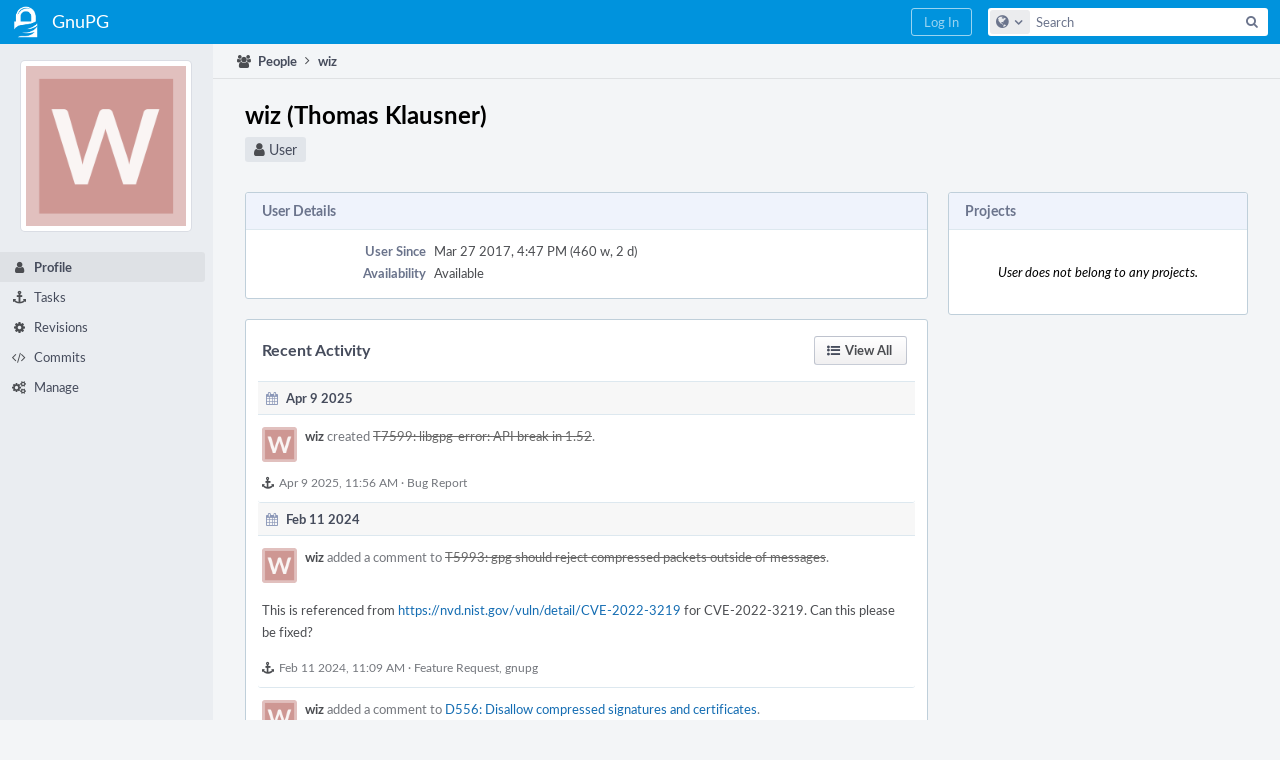

--- FILE ---
content_type: text/html; charset=UTF-8
request_url: https://dev.gnupg.org/p/wiz/
body_size: 13352
content:
<!DOCTYPE html><html><head><meta charset="UTF-8" /><title>♟ wiz</title><meta name="viewport" content="width=device-width, initial-scale=1, user-scalable=no" /><link rel="mask-icon" color="#3D4B67" href="https://files.gnupg.net/res/phabricator/58b71062/rsrc/favicons/mask-icon.svg" /><link rel="apple-touch-icon" sizes="76x76" href="https://files.gnupg.net/file/data/xwhqhpfhranshu6vh64g/PHID-FILE-evxnnwxvrnthpbnpamg6/favicon" /><link rel="apple-touch-icon" sizes="120x120" href="https://files.gnupg.net/file/data/5hi5aj473ui637ka5zda/PHID-FILE-k673mex3n4hxxk6kgi7e/favicon" /><link rel="apple-touch-icon" sizes="152x152" href="https://files.gnupg.net/file/data/uxhpk53r7joqurodq3wx/PHID-FILE-hdmgc56ryqk5v6kacznz/favicon" /><link rel="icon" id="favicon" href="https://files.gnupg.net/file/data/bvk6xrs6ncgt75gymr2t/PHID-FILE-b4uakc2azv3etarmvhnk/favicon" /><meta name="referrer" content="no-referrer" /><link rel="stylesheet" type="text/css" href="https://files.gnupg.net/res/defaultX/phabricator/567858b3/rsrc/css/application/project/project-view.css" /><link rel="stylesheet" type="text/css" href="https://files.gnupg.net/res/defaultX/phabricator/84e2ded1/core.pkg.css" /><link rel="stylesheet" type="text/css" href="https://files.gnupg.net/res/defaultX/phabricator/fe8e07cf/rsrc/css/application/people/people-picture-menu-item.css" /><script type="text/javascript" src="https://files.gnupg.net/res/defaultX/phabricator/98e6504a/rsrc/externals/javelin/core/init.js"></script></head><body class="device-desktop platform-mac phui-theme-blue"><div class="main-page-frame" id="main-page-frame"><div id="phabricator-standard-page" class="phabricator-standard-page"><div class="phabricator-main-menu phabricator-main-menu-background" id="UQ0_0"><a class=" phabricator-core-user-menu phabricator-core-user-mobile-menu" href="#" role="button" data-sigil="phui-dropdown-menu" data-meta="0_190"><span class="aural-only">Page Menu</span><span class="visual-only phui-icon-view phui-font-fa fa-bars" data-meta="0_191" aria-hidden="true"></span><span class="caret"></span></a><a class="phabricator-main-menu-search-button phabricator-expand-application-menu" data-sigil="jx-toggle-class" data-meta="0_189"><span class="phabricator-menu-button-icon phui-icon-view phui-font-fa fa-search" id="UQ0_5"></span></a><a class="phabricator-main-menu-brand" href="/"><span class="aural-only">Home</span><span class="phabricator-main-menu-eye" style="background-size: 40px 40px; background-position: 0 0; background-image: url(https://files.gnupg.net/file/data/ssl3efjoghclnfwiighx/PHID-FILE-kf5bzzgd7awnuwgo5ycs/logo)"></span><span class="phabricator-wordmark"> GnuPG</span></a><ul class="phui-list-view phabricator-search-menu"><li class="phui-list-item-view phui-list-item-type-link phabricator-main-menu-search"><div class="" data-sigil=""><form action="/search/" method="POST"><input type="hidden" name="__csrf__" value="B@g2kkiirpc71938765c23aa2d" /><input type="hidden" name="__form__" value="1" /><div class="phabricator-main-menu-search-container"><input type="text" name="query" id="UQ0_6" autocomplete="off" autocorrect="off" autocapitalize="off" spellcheck="false" /><button id="UQ0_8" class="phui-icon-view phui-font-fa fa-search"><span class="aural-only">Search</span></button><button class="button dropdown has-icon phui-button-default phabricator-main-menu-search-dropdown" id="UQ0_9" data-sigil="global-search-dropdown" data-meta="0_192"><span class="aural-only">Configure Global Search</span><span class="visual-only phui-icon-view phui-font-fa fa-globe" data-sigil="global-search-dropdown-icon" data-meta="0_193" aria-hidden="true"></span><span class="caret"></span></button><input type="hidden" name="search:scope" value="all" data-sigil="global-search-dropdown-input" /><input type="hidden" id="UQ0_10" name="search:application" value="PhabricatorPeopleApplication" data-sigil="global-search-dropdown-app" /><input type="hidden" name="search:primary" value="true" /><div id="UQ0_7" class="phabricator-main-menu-search-target"></div></div></form></div></li></ul><a class=" phabricator-core-login-button" href="/auth/start/?next=%2Fp%2Fwiz%2F" role="button"><div class="phui-button-text">Log In</div></a></div><div id="phabricator-standard-page-body" class="phabricator-standard-page-body"><div class="phui-navigation-shell phui-profile-menu phui-basic-nav"><div class="phabricator-nav has-local-nav has-crumbs" id="UQ0_12"><div class="phabricator-nav-local phabricator-side-menu" id="UQ0_13"><ul class="phui-list-view "><li class="phui-list-item-view phui-list-item-type-link "><div class="" data-sigil=""><div class="people-menu-image-container"><img src="https://files.gnupg.net/file/data/ai5xhabdx2ad2tmusm6q/PHID-FILE-so3meyppue5w2guz5mkt/alphanumeric_lato-white_W.png-_ce9793-255%2C255%2C255%2C0.7.png" class="people-menu-image" /></div></div></li><li class="phui-list-item-view phui-list-item-type-link phui-list-item-has-icon phui-list-item-selected"><a href="/p/wiz/" class="phui-list-item-href" data-sigil=""><span class="visual-only phui-icon-view phui-font-fa fa-user phui-list-item-icon" data-meta="0_194" aria-hidden="true"></span><span class="phui-list-item-name">Profile</span></a></li><li class="phui-list-item-view phui-list-item-type-link phui-list-item-has-icon "><a href="/people/tasks/296/" class="phui-list-item-href" data-sigil=""><span class="visual-only phui-icon-view phui-font-fa fa-anchor phui-list-item-icon" data-meta="0_195" aria-hidden="true"></span><span class="phui-list-item-name">Tasks</span></a></li><li class="phui-list-item-view phui-list-item-type-link phui-list-item-has-icon "><a href="/people/revisions/296/" class="phui-list-item-href" data-sigil=""><span class="visual-only phui-icon-view phui-font-fa fa-gear phui-list-item-icon" data-meta="0_196" aria-hidden="true"></span><span class="phui-list-item-name">Revisions</span></a></li><li class="phui-list-item-view phui-list-item-type-link phui-list-item-has-icon "><a href="/people/commits/296/" class="phui-list-item-href" data-sigil=""><span class="visual-only phui-icon-view phui-font-fa fa-code phui-list-item-icon" data-meta="0_197" aria-hidden="true"></span><span class="phui-list-item-name">Commits</span></a></li><li class="phui-list-item-view phui-list-item-type-link phui-list-item-has-icon "><a href="/people/manage/296/" class="phui-list-item-href" data-sigil=""><span class="visual-only phui-icon-view phui-font-fa fa-gears phui-list-item-icon" data-meta="0_198" aria-hidden="true"></span><span class="phui-list-item-name">Manage</span></a></li></ul></div><div class="phabricator-nav-content plb" id="UQ0_11"><div class="phui-crumbs-view phui-crumbs-border"><a href="/people/" class="phui-crumb-view phui-crumb-has-icon"><span class="visual-only phui-icon-view phui-font-fa fa-users" data-meta="0_199" aria-hidden="true"></span><span class="phui-crumb-name"> People</span> </a><span class="visual-only phui-icon-view phui-font-fa fa-angle-right phui-crumb-divider phui-crumb-view" data-meta="0_200" aria-hidden="true"></span><a href="/p/wiz/" class="phui-crumb-view phabricator-last-crumb"><span class="phui-crumb-name"> wiz</span> </a></div><div class="phui-two-column-view phui-side-column-right project-view-home project-view-people-home"><div class="phui-two-column-container"><div class="phui-two-column-header"><div class="phui-header-shell phui-profile-header phui-header-tall people-profile-header"><h1 class="phui-header-view"><div class="phui-header-row"><div class="phui-header-col1"><span class="phui-header-image" style="background-image: url(https://files.gnupg.net/file/data/ai5xhabdx2ad2tmusm6q/PHID-FILE-so3meyppue5w2guz5mkt/alphanumeric_lato-white_W.png-_ce9793-255%2C255%2C255%2C0.7.png)"></span></div><div class="phui-header-col2"><span class="phui-header-header">wiz (Thomas Klausner)</span><div class="phui-header-subheader"><span class="phui-tag-view phui-tag-type-shade phui-tag-bluegrey phui-tag-shade phui-tag-icon-view "><span class="phui-tag-core "><span class="visual-only phui-icon-view phui-font-fa fa-user" data-meta="0_188" aria-hidden="true"></span>User</span></span></div></div><div class="phui-header-col3"></div></div></h1></div></div><div class="phui-two-column-content"><div class="phui-two-column-row grouped"><div class="phui-side-column"><div class="phui-box phui-box-border phui-object-box mlt mll mlr phui-box-blue-property "><div class="phui-header-shell "><h1 class="phui-header-view"><div class="phui-header-row"><div class="phui-header-col2"><span class="phui-header-header">Projects</span></div><div class="phui-header-col3"></div></div></h1></div><div class="phui-info-view phui-info-severity-nodata grouped "><div class="phui-info-view-body">User does not belong to any projects.</div></div></div></div><div class="phui-main-column"><div class="phui-box phui-box-border phui-object-box mlt mll mlr phui-box-blue-property project-view-properties"><div class="phui-header-shell "><h1 class="phui-header-view"><div class="phui-header-row"><div class="phui-header-col2"><span class="phui-header-header">User Details</span></div><div class="phui-header-col3"></div></div></h1></div><div class="phui-property-list-section"><div class="phui-property-list-container grouped"><div class="phui-property-list-properties-wrap "><dl class="phui-property-list-properties"><dt class="phui-property-list-key">User Since </dt><dd class="phui-property-list-value">Mar 27 2017, 4:47 PM (460 w, 2 d) </dd><dt class="phui-property-list-key">Availability </dt><dd class="phui-property-list-value"><div class="">Available</div> </dd></dl></div></div></div></div><div class="phui-box phui-box-border phui-object-box mlt mll mlr project-view-feed"><div class="phui-header-shell "><h1 class="phui-header-view"><div class="phui-header-row"><div class="phui-header-col2"><span class="phui-header-header">Recent Activity</span></div><div class="phui-header-col3"><div class="phui-header-action-links"><a class="button button-grey has-icon has-text phui-button-default msl phui-header-action-link" href="/feed/?userPHIDs=PHID-USER-zndace3xvgdssdlxjrad" role="button"><span class="visual-only phui-icon-view phui-font-fa fa-list-ul" data-meta="0_187" aria-hidden="true"></span><div class="phui-button-text">View All</div></a></div></div></div></h1></div><div class="phui-box phui-box-border phui-object-box mlt mll mlr "><div class="phui-header-shell "><h1 class="phui-header-view"><div class="phui-header-row"><div class="phui-header-col2"><span class="phui-header-header"><span class="visual-only phui-icon-view phui-font-fa fa-calendar msr phui-header-icon" data-meta="0_158" aria-hidden="true"></span>Apr 9 2025</span></div><div class="phui-header-col3"></div></div></h1></div><div class="phui-box phui-box-border mmb phui-feed-story"><div class="phui-feed-story-head"><a href="/p/wiz/" style="background-image: url(https://files.gnupg.net/file/data/ai5xhabdx2ad2tmusm6q/PHID-FILE-so3meyppue5w2guz5mkt/alphanumeric_lato-white_W.png-_ce9793-255%2C255%2C255%2C0.7.png);" class="visual-only phui-icon-view phui-feed-story-actor phui-feed-story-actor-image" data-meta="0_18" aria-hidden="true"></a><a href="/p/wiz/" class="phui-handle phui-link-person">wiz</a> created <a href="/T7599" class="phui-handle handle-status-closed">T7599: libgpg-error: API break in 1.52</a>.</div><div class="phui-feed-story-foot"><span class="visual-only phui-icon-view phui-font-fa fa-anchor" data-meta="0_19" aria-hidden="true"></span><a href="/feed/7491250034693489099/">Apr 9 2025, 11:56 AM</a> · <a href="/tag/bug_report/" class="phui-handle">Bug Report</a></div></div><div class="phabricator-feed-story-date-separator"></div><div class="phui-header-shell "><h1 class="phui-header-view"><div class="phui-header-row"><div class="phui-header-col2"><span class="phui-header-header"><span class="visual-only phui-icon-view phui-font-fa fa-calendar msr phui-header-icon" data-meta="0_159" aria-hidden="true"></span>Feb 11 2024</span></div><div class="phui-header-col3"></div></div></h1></div><div class="phui-box phui-box-border mmb phui-feed-story"><div class="phui-feed-story-head"><a href="/p/wiz/" style="background-image: url(https://files.gnupg.net/file/data/ai5xhabdx2ad2tmusm6q/PHID-FILE-so3meyppue5w2guz5mkt/alphanumeric_lato-white_W.png-_ce9793-255%2C255%2C255%2C0.7.png);" class="visual-only phui-icon-view phui-feed-story-actor phui-feed-story-actor-image" data-meta="0_20" aria-hidden="true"></a><a href="/p/wiz/" class="phui-handle phui-link-person">wiz</a> added a comment to <a href="/T5993" class="phui-handle handle-status-closed">T5993: gpg should reject compressed packets outside of messages</a>.</div><div class="phui-feed-story-body phabricator-remarkup"><p>This is referenced from <a href="https://nvd.nist.gov/vuln/detail/CVE-2022-3219" class="remarkup-link" target="_blank" rel="noreferrer">https://nvd.nist.gov/vuln/detail/CVE-2022-3219</a> for CVE-2022-3219. Can this please be fixed?</p></div><div class="phui-feed-story-foot"><span class="visual-only phui-icon-view phui-font-fa fa-anchor" data-meta="0_21" aria-hidden="true"></span><a href="/feed/7334284463420772157/">Feb 11 2024, 11:09 AM</a> · <a href="/tag/feature_request/" class="phui-handle">Feature Request</a>, <a href="/tag/gnupg/" class="phui-handle">gnupg</a></div></div><div class="phui-box phui-box-border mmb phui-feed-story"><div class="phui-feed-story-head"><a href="/p/wiz/" style="background-image: url(https://files.gnupg.net/file/data/ai5xhabdx2ad2tmusm6q/PHID-FILE-so3meyppue5w2guz5mkt/alphanumeric_lato-white_W.png-_ce9793-255%2C255%2C255%2C0.7.png);" class="visual-only phui-icon-view phui-feed-story-actor phui-feed-story-actor-image" data-meta="0_22" aria-hidden="true"></a><a href="/p/wiz/" class="phui-handle phui-link-person">wiz</a> added a comment to <a href="/D556" class="phui-handle">D556: Disallow compressed signatures and certificates</a>.</div><div class="phui-feed-story-body phabricator-remarkup"><p>This is referenced from <a href="https://nvd.nist.gov/vuln/detail/CVE-2022-3219" class="remarkup-link" target="_blank" rel="noreferrer">https://nvd.nist.gov/vuln/detail/CVE-2022-3219</a> for CVE-2022-3219. Can this please be fixed?</p></div><div class="phui-feed-story-foot"><span class="visual-only phui-icon-view phui-font-fa fa-cog" data-meta="0_23" aria-hidden="true"></span><a href="/feed/7334284388805623396/">Feb 11 2024, 11:09 AM</a></div></div><div class="phabricator-feed-story-date-separator"></div><div class="phui-header-shell "><h1 class="phui-header-view"><div class="phui-header-row"><div class="phui-header-col2"><span class="phui-header-header"><span class="visual-only phui-icon-view phui-font-fa fa-calendar msr phui-header-icon" data-meta="0_160" aria-hidden="true"></span>Jan 29 2021</span></div><div class="phui-header-col3"></div></div></h1></div><div class="phui-box phui-box-border mmb phui-feed-story"><div class="phui-feed-story-head"><a href="/p/wiz/" style="background-image: url(https://files.gnupg.net/file/data/ai5xhabdx2ad2tmusm6q/PHID-FILE-so3meyppue5w2guz5mkt/alphanumeric_lato-white_W.png-_ce9793-255%2C255%2C255%2C0.7.png);" class="visual-only phui-icon-view phui-feed-story-actor phui-feed-story-actor-image" data-meta="0_24" aria-hidden="true"></a><a href="/p/wiz/" class="phui-handle phui-link-person">wiz</a> closed <a href="/T5278" class="phui-handle handle-status-closed">T5278: 1.9.1: keccak.c:  error: &#039;HWF_INTEL_FAST_SHLD&#039; undeclared </a> as <span class="phui-timeline-value">Invalid</span>.</div><div class="phui-feed-story-body phabricator-remarkup"><p>Same as <a href="https://dev.gnupg.org/T5277" class="phui-tag-view phui-tag-type-shade phui-tag-blue phui-tag-shade phui-tag-icon-view " data-sigil="hovercard" data-meta="0_1"><span class="phui-tag-core "><span class="visual-only phui-icon-view phui-font-fa fa-anchor" data-meta="0_0" aria-hidden="true"></span>https://dev.gnupg.org/T5277</span></a>, thanks for the note.</p></div><div class="phui-feed-story-foot"><span class="visual-only phui-icon-view phui-font-fa fa-anchor" data-meta="0_25" aria-hidden="true"></span><a href="/feed/6923153310922592810/">Jan 29 2021, 1:10 PM</a></div></div><div class="phui-box phui-box-border mmb phui-feed-story"><div class="phui-feed-story-head"><a href="/p/wiz/" style="background-image: url(https://files.gnupg.net/file/data/ai5xhabdx2ad2tmusm6q/PHID-FILE-so3meyppue5w2guz5mkt/alphanumeric_lato-white_W.png-_ce9793-255%2C255%2C255%2C0.7.png);" class="visual-only phui-icon-view phui-feed-story-actor phui-feed-story-actor-image" data-meta="0_26" aria-hidden="true"></a><a href="/p/wiz/" class="phui-handle phui-link-person">wiz</a> created <a href="/T5278" class="phui-handle handle-status-closed">T5278: 1.9.1: keccak.c:  error: &#039;HWF_INTEL_FAST_SHLD&#039; undeclared </a> in the <a href="/S1" class="phui-handle">S1 Public</a> space.</div><div class="phui-feed-story-foot"><span class="visual-only phui-icon-view phui-font-fa fa-anchor" data-meta="0_27" aria-hidden="true"></span><a href="/feed/6923150968694007508/">Jan 29 2021, 1:01 PM</a></div></div><div class="phabricator-feed-story-date-separator"></div><div class="phui-header-shell "><h1 class="phui-header-view"><div class="phui-header-row"><div class="phui-header-col2"><span class="phui-header-header"><span class="visual-only phui-icon-view phui-font-fa fa-calendar msr phui-header-icon" data-meta="0_161" aria-hidden="true"></span>Feb 15 2018</span></div><div class="phui-header-col3"></div></div></h1></div><div class="phui-box phui-box-border mmb phui-feed-story"><div class="phui-feed-story-head"><a href="/p/wiz/" style="background-image: url(https://files.gnupg.net/file/data/ai5xhabdx2ad2tmusm6q/PHID-FILE-so3meyppue5w2guz5mkt/alphanumeric_lato-white_W.png-_ce9793-255%2C255%2C255%2C0.7.png);" class="visual-only phui-icon-view phui-feed-story-actor phui-feed-story-actor-image" data-meta="0_28" aria-hidden="true"></a><a href="/p/wiz/" class="phui-handle phui-link-person">wiz</a> added a comment to <a href="/T3056" class="phui-handle handle-status-closed">T3056: gpgme-1.8.0: test failures on NetBSD</a>.</div><div class="phui-feed-story-body phabricator-remarkup"><p>Thank you very much! This is working quite well now.</p></div><div class="phui-feed-story-foot"><span class="visual-only phui-icon-view phui-font-fa fa-anchor" data-meta="0_29" aria-hidden="true"></span><a href="/feed/6522718019672648114/">Feb 15 2018, 10:57 AM</a> · <a href="/project/view/176/" class="phui-handle">gpgme (gpgme 1.23.x)</a>, <a href="/tag/gpgagent/" class="phui-handle">gpgagent</a>, <a href="/tag/gpg23/" class="phui-handle handle-status-closed">gnupg (gpg23)</a></div></div><div class="phabricator-feed-story-date-separator"></div><div class="phui-header-shell "><h1 class="phui-header-view"><div class="phui-header-row"><div class="phui-header-col2"><span class="phui-header-header"><span class="visual-only phui-icon-view phui-font-fa fa-calendar msr phui-header-icon" data-meta="0_162" aria-hidden="true"></span>Feb 13 2018</span></div><div class="phui-header-col3"></div></div></h1></div><div class="phui-box phui-box-border mmb phui-feed-story"><div class="phui-feed-story-head"><a href="/p/wiz/" style="background-image: url(https://files.gnupg.net/file/data/ai5xhabdx2ad2tmusm6q/PHID-FILE-so3meyppue5w2guz5mkt/alphanumeric_lato-white_W.png-_ce9793-255%2C255%2C255%2C0.7.png);" class="visual-only phui-icon-view phui-feed-story-actor phui-feed-story-actor-image" data-meta="0_30" aria-hidden="true"></a><a href="/p/wiz/" class="phui-handle phui-link-person">wiz</a> added a comment to <a href="/T3056" class="phui-handle handle-status-closed">T3056: gpgme-1.8.0: test failures on NetBSD</a>.</div><div class="phui-feed-story-body phabricator-remarkup"><p>No, I don&#039;t have a smartcard. Perhaps it misdetects one?</p></div><div class="phui-feed-story-foot"><span class="visual-only phui-icon-view phui-font-fa fa-anchor" data-meta="0_31" aria-hidden="true"></span><a href="/feed/6521967511836386630/">Feb 13 2018, 10:24 AM</a> · <a href="/project/view/176/" class="phui-handle">gpgme (gpgme 1.23.x)</a>, <a href="/tag/gpgagent/" class="phui-handle">gpgagent</a>, <a href="/tag/gpg23/" class="phui-handle handle-status-closed">gnupg (gpg23)</a></div></div><div class="phabricator-feed-story-date-separator"></div><div class="phui-header-shell "><h1 class="phui-header-view"><div class="phui-header-row"><div class="phui-header-col2"><span class="phui-header-header"><span class="visual-only phui-icon-view phui-font-fa fa-calendar msr phui-header-icon" data-meta="0_163" aria-hidden="true"></span>Feb 2 2018</span></div><div class="phui-header-col3"></div></div></h1></div><div class="phui-box phui-box-border mmb phui-feed-story"><div class="phui-feed-story-head"><a href="/p/wiz/" style="background-image: url(https://files.gnupg.net/file/data/ai5xhabdx2ad2tmusm6q/PHID-FILE-so3meyppue5w2guz5mkt/alphanumeric_lato-white_W.png-_ce9793-255%2C255%2C255%2C0.7.png);" class="visual-only phui-icon-view phui-feed-story-actor phui-feed-story-actor-image" data-meta="0_32" aria-hidden="true"></a><a href="/p/wiz/" class="phui-handle phui-link-person">wiz</a> added a comment to <a href="/T3056" class="phui-handle handle-status-closed">T3056: gpgme-1.8.0: test failures on NetBSD</a>.</div><div class="phui-feed-story-body phabricator-remarkup"><p>I&#039;m confused. I&#039;ve just now retested, and I get further with BSD make (there is another problem when importing the keys into the test keyring, where it the error is ignored with GNU make but the build fails with BSD make) but  that is not what I want to focus on.</p></div><div class="phui-feed-story-foot"><span class="visual-only phui-icon-view phui-font-fa fa-anchor" data-meta="0_33" aria-hidden="true"></span><a href="/feed/6517972945433947193/">Feb 2 2018, 4:03 PM</a> · <a href="/project/view/176/" class="phui-handle">gpgme (gpgme 1.23.x)</a>, <a href="/tag/gpgagent/" class="phui-handle">gpgagent</a>, <a href="/tag/gpg23/" class="phui-handle handle-status-closed">gnupg (gpg23)</a></div></div><div class="phabricator-feed-story-date-separator"></div><div class="phui-header-shell "><h1 class="phui-header-view"><div class="phui-header-row"><div class="phui-header-col2"><span class="phui-header-header"><span class="visual-only phui-icon-view phui-font-fa fa-calendar msr phui-header-icon" data-meta="0_164" aria-hidden="true"></span>Jan 29 2018</span></div><div class="phui-header-col3"></div></div></h1></div><div class="phui-box phui-box-border mmb phui-feed-story"><div class="phui-feed-story-head"><a href="/p/wiz/" style="background-image: url(https://files.gnupg.net/file/data/ai5xhabdx2ad2tmusm6q/PHID-FILE-so3meyppue5w2guz5mkt/alphanumeric_lato-white_W.png-_ce9793-255%2C255%2C255%2C0.7.png);" class="visual-only phui-icon-view phui-feed-story-actor phui-feed-story-actor-image" data-meta="0_34" aria-hidden="true"></a><a href="/p/wiz/" class="phui-handle phui-link-person">wiz</a> added a comment to <a href="/T3056" class="phui-handle handle-status-closed">T3056: gpgme-1.8.0: test failures on NetBSD</a>.</div><div class="phui-feed-story-body phabricator-remarkup"><p>For qt: adding /usr/pkg/qt5/bin to the path makes the build succeed. I think you should take a look at the build rules though, since it seems that it wants to execute the header file if &quot;moc&quot; is not found.</p></div><div class="phui-feed-story-foot"><span class="visual-only phui-icon-view phui-font-fa fa-anchor" data-meta="0_35" aria-hidden="true"></span><a href="/feed/6516425693402005982/">Jan 29 2018, 11:59 AM</a> · <a href="/project/view/176/" class="phui-handle">gpgme (gpgme 1.23.x)</a>, <a href="/tag/gpgagent/" class="phui-handle">gpgagent</a>, <a href="/tag/gpg23/" class="phui-handle handle-status-closed">gnupg (gpg23)</a></div></div><div class="phui-box phui-box-border mmb phui-feed-story"><div class="phui-feed-story-head"><a href="/p/wiz/" style="background-image: url(https://files.gnupg.net/file/data/ai5xhabdx2ad2tmusm6q/PHID-FILE-so3meyppue5w2guz5mkt/alphanumeric_lato-white_W.png-_ce9793-255%2C255%2C255%2C0.7.png);" class="visual-only phui-icon-view phui-feed-story-actor phui-feed-story-actor-image" data-meta="0_36" aria-hidden="true"></a><a href="/p/wiz/" class="phui-handle phui-link-person">wiz</a> added a comment to <a href="/T3056" class="phui-handle handle-status-closed">T3056: gpgme-1.8.0: test failures on NetBSD</a>.</div><div class="phui-feed-story-body phabricator-remarkup"><p>Using BSD make on git head of gpgme, I see</p></div><div class="phui-feed-story-foot"><span class="visual-only phui-icon-view phui-font-fa fa-anchor" data-meta="0_37" aria-hidden="true"></span><a href="/feed/6516404387513883975/">Jan 29 2018, 10:37 AM</a> · <a href="/project/view/176/" class="phui-handle">gpgme (gpgme 1.23.x)</a>, <a href="/tag/gpgagent/" class="phui-handle">gpgagent</a>, <a href="/tag/gpg23/" class="phui-handle handle-status-closed">gnupg (gpg23)</a></div></div><div class="phui-box phui-box-border mmb phui-feed-story"><div class="phui-feed-story-head"><a href="/p/wiz/" style="background-image: url(https://files.gnupg.net/file/data/ai5xhabdx2ad2tmusm6q/PHID-FILE-so3meyppue5w2guz5mkt/alphanumeric_lato-white_W.png-_ce9793-255%2C255%2C255%2C0.7.png);" class="visual-only phui-icon-view phui-feed-story-actor phui-feed-story-actor-image" data-meta="0_38" aria-hidden="true"></a><a href="/p/wiz/" class="phui-handle phui-link-person">wiz</a> added a comment to <a href="/T3376" class="phui-handle handle-status-closed">T3376: gpgme: add missing getenv_r() support</a>.</div><div class="phui-feed-story-body phabricator-remarkup"><p>Thank you. I think you can update the comment below the implementation now (&quot;/* FIXME: Implement this when we have the specification for it.  */) and the #error line.</p></div><div class="phui-feed-story-foot"><span class="visual-only phui-icon-view phui-font-fa fa-anchor" data-meta="0_39" aria-hidden="true"></span><a href="/feed/6516402404125077706/">Jan 29 2018, 10:29 AM</a> · <a href="/tag/patch/" class="phui-handle">patch</a>, <a href="/tag/gpgme/" class="phui-handle">gpgme</a></div></div><div class="phabricator-feed-story-date-separator"></div><div class="phui-header-shell "><h1 class="phui-header-view"><div class="phui-header-row"><div class="phui-header-col2"><span class="phui-header-header"><span class="visual-only phui-icon-view phui-font-fa fa-calendar msr phui-header-icon" data-meta="0_165" aria-hidden="true"></span>Nov 7 2017</span></div><div class="phui-header-col3"></div></div></h1></div><div class="phui-box phui-box-border mmb phui-feed-story"><div class="phui-feed-story-head"><a href="/p/wiz/" style="background-image: url(https://files.gnupg.net/file/data/ai5xhabdx2ad2tmusm6q/PHID-FILE-so3meyppue5w2guz5mkt/alphanumeric_lato-white_W.png-_ce9793-255%2C255%2C255%2C0.7.png);" class="visual-only phui-icon-view phui-feed-story-actor phui-feed-story-actor-image" data-meta="0_40" aria-hidden="true"></a><a href="/p/wiz/" class="phui-handle phui-link-person">wiz</a> added a comment to <a href="/T3056" class="phui-handle handle-status-closed">T3056: gpgme-1.8.0: test failures on NetBSD</a>.</div><div class="phui-feed-story-body phabricator-remarkup"><p>I built gnupg 2.2.1 with the patch from <a href="/D450" class="phui-tag-view phui-tag-type-object " data-sigil="hovercard" data-meta="0_2"><span class="phui-tag-core-closed"><span class="phui-tag-core phui-tag-color-object">D450</span></span></a>, but that didn&#039;t help.<br />
I even got an additional error:</p></div><div class="phui-feed-story-foot"><span class="visual-only phui-icon-view phui-font-fa fa-anchor" data-meta="0_41" aria-hidden="true"></span><a href="/feed/6485642520637402322/">Nov 7 2017, 1:05 PM</a> · <a href="/project/view/176/" class="phui-handle">gpgme (gpgme 1.23.x)</a>, <a href="/tag/gpgagent/" class="phui-handle">gpgagent</a>, <a href="/tag/gpg23/" class="phui-handle handle-status-closed">gnupg (gpg23)</a></div></div><div class="phabricator-feed-story-date-separator"></div><div class="phui-header-shell "><h1 class="phui-header-view"><div class="phui-header-row"><div class="phui-header-col2"><span class="phui-header-header"><span class="visual-only phui-icon-view phui-font-fa fa-calendar msr phui-header-icon" data-meta="0_166" aria-hidden="true"></span>Aug 29 2017</span></div><div class="phui-header-col3"></div></div></h1></div><div class="phui-box phui-box-border mmb phui-feed-story"><div class="phui-feed-story-head"><a href="/p/wiz/" style="background-image: url(https://files.gnupg.net/file/data/ai5xhabdx2ad2tmusm6q/PHID-FILE-so3meyppue5w2guz5mkt/alphanumeric_lato-white_W.png-_ce9793-255%2C255%2C255%2C0.7.png);" class="visual-only phui-icon-view phui-feed-story-actor phui-feed-story-actor-image" data-meta="0_42" aria-hidden="true"></a><a href="/p/wiz/" class="phui-handle phui-link-person">wiz</a> added a comment to <a href="/T2919" class="phui-handle">T2919: fix gpgme/gpgsm pipe server session with use_descriptor_passing (was: mutt + gpgme problems with some Outlook S/MIME emails)</a>.</div><div class="phui-feed-story-body phabricator-remarkup"><blockquote class="remarkup-reply-block">
<div class="remarkup-reply-head">In <a href="/T2919#102889" class="phui-tag-view phui-tag-type-object " data-sigil="hovercard" data-meta="0_3"><span class="phui-tag-core phui-tag-color-object">T2919#102889</span></a>, <a href="/p/stbuehler/" class="phui-tag-view phui-tag-type-person " data-sigil="hovercard" data-meta="0_4"><span class="phui-tag-core phui-tag-color-person">@stbuehler</span></a> wrote:</div>
<div class="remarkup-reply-body"><p>I think <tt class="remarkup-monospaced">bad.trace</tt> is very similar in the errors (<tt class="remarkup-monospaced">chan_9</tt> instead of <tt class="remarkup-monospaced">chan_7</tt>); the difference is probably that the &quot;bad mail&quot; is not using a detached signature (possibly even encrypted), so mutt cannot find the body without actually decoding the message through gpgsm; the &quot;good mail &quot; is using a detached signature, and the body is the first part of a multi-part message which mutt can decode itself; it still can&#039;t verify the signature.</p></div>
</blockquote></div><div class="phui-feed-story-foot"><span class="visual-only phui-icon-view phui-font-fa fa-anchor" data-meta="0_43" aria-hidden="true"></span><a href="/feed/6459804639089973751/">Aug 29 2017, 11:01 PM</a> · <a href="/tag/gpgme/" class="phui-handle">gpgme</a>, <a href="/tag/bug_report/" class="phui-handle">Bug Report</a></div></div><div class="phui-box phui-box-border mmb phui-feed-story"><div class="phui-feed-story-head"><a href="/p/wiz/" style="background-image: url(https://files.gnupg.net/file/data/ai5xhabdx2ad2tmusm6q/PHID-FILE-so3meyppue5w2guz5mkt/alphanumeric_lato-white_W.png-_ce9793-255%2C255%2C255%2C0.7.png);" class="visual-only phui-icon-view phui-feed-story-actor phui-feed-story-actor-image" data-meta="0_44" aria-hidden="true"></a><a href="/p/wiz/" class="phui-handle phui-link-person">wiz</a> added a comment to <a href="/T3376" class="phui-handle handle-status-closed">T3376: gpgme: add missing getenv_r() support</a>.</div><div class="phui-feed-story-body phabricator-remarkup"><p>Sure: <a href="http://netbsd.gw.com/cgi-bin/man-cgi?getenv_r++NetBSD-current" class="remarkup-link" target="_blank" rel="noreferrer">http://netbsd.gw.com/cgi-bin/man-cgi?getenv_r++NetBSD-current</a></p></div><div class="phui-feed-story-foot"><span class="visual-only phui-icon-view phui-font-fa fa-anchor" data-meta="0_45" aria-hidden="true"></span><a href="/feed/6459717667340785020/">Aug 29 2017, 5:23 PM</a> · <a href="/tag/patch/" class="phui-handle">patch</a>, <a href="/tag/gpgme/" class="phui-handle">gpgme</a></div></div><div class="phui-box phui-box-border mmb phui-feed-story"><div class="phui-feed-story-head"><a href="/p/wiz/" style="background-image: url(https://files.gnupg.net/file/data/ai5xhabdx2ad2tmusm6q/PHID-FILE-so3meyppue5w2guz5mkt/alphanumeric_lato-white_W.png-_ce9793-255%2C255%2C255%2C0.7.png);" class="visual-only phui-icon-view phui-feed-story-actor phui-feed-story-actor-image" data-meta="0_46" aria-hidden="true"></a><a href="/p/wiz/" class="phui-handle phui-link-person">wiz</a> added a comment to <a href="/T3056" class="phui-handle handle-status-closed">T3056: gpgme-1.8.0: test failures on NetBSD</a>.</div><div class="phui-feed-story-body phabricator-remarkup"><p>Sure. Here&#039;s the stdout and stderr for gpgme-1.9 with GPGME_DEBUG=9 and</p></div><div class="phui-feed-story-foot"><span class="visual-only phui-icon-view phui-font-fa fa-anchor" data-meta="0_47" aria-hidden="true"></span><a href="/feed/6459673139541230172/">Aug 29 2017, 2:30 PM</a> · <a href="/project/view/176/" class="phui-handle">gpgme (gpgme 1.23.x)</a>, <a href="/tag/gpgagent/" class="phui-handle">gpgagent</a>, <a href="/tag/gpg23/" class="phui-handle handle-status-closed">gnupg (gpg23)</a></div></div><div class="phui-box phui-box-border mmb phui-feed-story"><div class="phui-feed-story-head"><a href="/p/wiz/" style="background-image: url(https://files.gnupg.net/file/data/ai5xhabdx2ad2tmusm6q/PHID-FILE-so3meyppue5w2guz5mkt/alphanumeric_lato-white_W.png-_ce9793-255%2C255%2C255%2C0.7.png);" class="visual-only phui-icon-view phui-feed-story-actor phui-feed-story-actor-image" data-meta="0_48" aria-hidden="true"></a><a href="/p/wiz/" class="phui-handle phui-link-person">wiz</a> added a comment to <a href="/T3376" class="phui-handle handle-status-closed">T3376: gpgme: add missing getenv_r() support</a>.</div><div class="phui-feed-story-body phabricator-remarkup"><p><div href="https://files.gnupg.net/file/data/46uyhqmdzfnzeaooojdl/PHID-FILE-ayghmw2xlxsnahwmm7oe/patch-af" target="_blank" rel="noreferrer" class="phabricator-remarkup-embed-layout-link " data-sigil="lightboxable" data-meta="0_5" data-mustcapture="1"><span class="visual-only phui-icon-view phui-font-fa fa-file-text-o phabricator-remarkup-embed-layout-icon" data-meta="0_6" aria-hidden="true"></span><span class="phabricator-remarkup-embed-layout-info-block"><span class="phabricator-remarkup-embed-layout-name">patch-af</span><span class="phabricator-remarkup-embed-layout-info">870 B</span></span><a class="phabricator-remarkup-embed-layout-download" href="https://files.gnupg.net/file/download/46uyhqmdzfnzeaooojdl/PHID-FILE-ayghmw2xlxsnahwmm7oe/patch-af">Download</a></div></p></div><div class="phui-feed-story-foot"><span class="visual-only phui-icon-view phui-font-fa fa-anchor" data-meta="0_49" aria-hidden="true"></span><a href="/feed/6459654146923953538/">Aug 29 2017, 1:17 PM</a> · <a href="/tag/patch/" class="phui-handle">patch</a>, <a href="/tag/gpgme/" class="phui-handle">gpgme</a></div></div><div class="phui-box phui-box-border mmb phui-feed-story"><div class="phui-feed-story-head"><a href="/p/wiz/" style="background-image: url(https://files.gnupg.net/file/data/ai5xhabdx2ad2tmusm6q/PHID-FILE-so3meyppue5w2guz5mkt/alphanumeric_lato-white_W.png-_ce9793-255%2C255%2C255%2C0.7.png);" class="visual-only phui-icon-view phui-feed-story-actor phui-feed-story-actor-image" data-meta="0_50" aria-hidden="true"></a><a href="/p/wiz/" class="phui-handle phui-link-person">wiz</a> created <a href="/T3376" class="phui-handle handle-status-closed">T3376: gpgme: add missing getenv_r() support</a> in the <a href="/S1" class="phui-handle">S1 Public</a> space.</div><div class="phui-feed-story-foot"><span class="visual-only phui-icon-view phui-font-fa fa-anchor" data-meta="0_51" aria-hidden="true"></span><a href="/feed/6459653916089913285/">Aug 29 2017, 1:16 PM</a> · <a href="/tag/patch/" class="phui-handle">patch</a>, <a href="/tag/gpgme/" class="phui-handle">gpgme</a></div></div><div class="phui-box phui-box-border mmb phui-feed-story"><div class="phui-feed-story-head"><a href="/p/wiz/" style="background-image: url(https://files.gnupg.net/file/data/ai5xhabdx2ad2tmusm6q/PHID-FILE-so3meyppue5w2guz5mkt/alphanumeric_lato-white_W.png-_ce9793-255%2C255%2C255%2C0.7.png);" class="visual-only phui-icon-view phui-feed-story-actor phui-feed-story-actor-image" data-meta="0_52" aria-hidden="true"></a><a href="/p/wiz/" class="phui-handle phui-link-person">wiz</a> added a comment to <a href="/T2919" class="phui-handle">T2919: fix gpgme/gpgsm pipe server session with use_descriptor_passing (was: mutt + gpgme problems with some Outlook S/MIME emails)</a>.</div><div class="phui-feed-story-body phabricator-remarkup"><blockquote class="remarkup-reply-block">
<div class="remarkup-reply-head">In <a href="/T2919#102001" class="phui-tag-view phui-tag-type-object " data-sigil="hovercard" data-meta="0_7"><span class="phui-tag-core phui-tag-color-object">T2919#102001</span></a>, <a href="/p/stbuehler/" class="phui-tag-view phui-tag-type-person " data-sigil="hovercard" data-meta="0_8"><span class="phui-tag-core phui-tag-color-person">@stbuehler</span></a> wrote:</div>
<div class="remarkup-reply-body"><p>I just had a look at <tt class="remarkup-monospaced">good.trace</tt> and it seems <tt class="remarkup-monospaced">gpgsm --server</tt> exits instantly (<tt class="remarkup-monospaced">chan_7 &lt;- [eof]</tt>).  The path seems to be correct though (<tt class="remarkup-monospaced">/usr/pkg/bin/gpgsm</tt>), and <tt class="remarkup-monospaced">/usr/pkg/bin/gpgsm --version</tt> reads (the first 79 bytes):</p>

<div class="remarkup-code-block" data-code-lang="text" data-sigil="remarkup-code-block"><pre class="remarkup-code">gpgsm (GnuPG) 2.1.18
libgcrypt 1.7.6
libksba 1.3.5
Copyright (C) 2017 Free Soft</pre></div>

<p>The <tt class="remarkup-monospaced">--version</tt> call passes the full path in <tt class="remarkup-monospaced">argv[0]</tt> (but the full path is always passed as first argument to <tt class="remarkup-monospaced">execv</tt>, so it shouldn&#039;t make a difference).</p>

<p>Sadly it seems there is no error message from <tt class="remarkup-monospaced">gpgsm</tt>, and also the exit code isn&#039;t shown. Maybe you could try running <tt class="remarkup-monospaced">gpgsm --server</tt> manually; it should greet you with <tt class="remarkup-monospaced">OK GNU Privacy Guard&#039;s S/M server * ready</tt>. An <tt class="remarkup-monospaced">strace</tt> log might provide more insight why <tt class="remarkup-monospaced">gpgsm --server</tt> fails.</p></div>
</blockquote></div><div class="phui-feed-story-foot"><span class="visual-only phui-icon-view phui-font-fa fa-anchor" data-meta="0_53" aria-hidden="true"></span><a href="/feed/6459649470576319600/">Aug 29 2017, 12:59 PM</a> · <a href="/tag/gpgme/" class="phui-handle">gpgme</a>, <a href="/tag/bug_report/" class="phui-handle">Bug Report</a></div></div><div class="phabricator-feed-story-date-separator"></div><div class="phui-header-shell "><h1 class="phui-header-view"><div class="phui-header-row"><div class="phui-header-col2"><span class="phui-header-header"><span class="visual-only phui-icon-view phui-font-fa fa-calendar msr phui-header-icon" data-meta="0_167" aria-hidden="true"></span>Jul 11 2017</span></div><div class="phui-header-col3"></div></div></h1></div><div class="phui-box phui-box-border mmb phui-feed-story"><div class="phui-feed-story-head"><a href="/p/wiz/" style="background-image: url(https://files.gnupg.net/file/data/ai5xhabdx2ad2tmusm6q/PHID-FILE-so3meyppue5w2guz5mkt/alphanumeric_lato-white_W.png-_ce9793-255%2C255%2C255%2C0.7.png);" class="visual-only phui-icon-view phui-feed-story-actor phui-feed-story-actor-image" data-meta="0_54" aria-hidden="true"></a><a href="/p/wiz/" class="phui-handle phui-link-person">wiz</a> added a comment to <a href="/T3273" class="phui-handle handle-status-closed">T3273: Make a GnuPG release</a>.</div><div class="phui-feed-story-body phabricator-remarkup"><p>I&#039;d prefer a 2.2 release.</p></div><div class="phui-feed-story-foot"><span class="visual-only phui-icon-view phui-font-fa fa-anchor" data-meta="0_55" aria-hidden="true"></span><a href="/feed/6441508709700107783/">Jul 11 2017, 3:43 PM</a> · <a href="/tag/gpg22/" class="phui-handle handle-status-closed">gnupg (gpg22)</a></div></div><div class="phui-box phui-box-border mmb phui-feed-story"><div class="phui-feed-story-head"><a href="/p/wiz/" style="background-image: url(https://files.gnupg.net/file/data/ai5xhabdx2ad2tmusm6q/PHID-FILE-so3meyppue5w2guz5mkt/alphanumeric_lato-white_W.png-_ce9793-255%2C255%2C255%2C0.7.png);" class="visual-only phui-icon-view phui-feed-story-actor phui-feed-story-actor-image" data-meta="0_56" aria-hidden="true"></a><a href="/p/wiz/" class="phui-handle phui-link-person">wiz</a> added a comment to <a href="/T2919" class="phui-handle">T2919: fix gpgme/gpgsm pipe server session with use_descriptor_passing (was: mutt + gpgme problems with some Outlook S/MIME emails)</a>.</div><div class="phui-feed-story-body phabricator-remarkup"><p>I&#039;ve since tried neomutt-20170707 which includes stbuehler&#039;s patch, but I see the same error cases as before.</p></div><div class="phui-feed-story-foot"><span class="visual-only phui-icon-view phui-font-fa fa-anchor" data-meta="0_57" aria-hidden="true"></span><a href="/feed/6441508567088281800/">Jul 11 2017, 3:43 PM</a> · <a href="/tag/gpgme/" class="phui-handle">gpgme</a>, <a href="/tag/bug_report/" class="phui-handle">Bug Report</a></div></div><div class="phabricator-feed-story-date-separator"></div><div class="phui-header-shell "><h1 class="phui-header-view"><div class="phui-header-row"><div class="phui-header-col2"><span class="phui-header-header"><span class="visual-only phui-icon-view phui-font-fa fa-calendar msr phui-header-icon" data-meta="0_168" aria-hidden="true"></span>Apr 20 2017</span></div><div class="phui-header-col3"></div></div></h1></div><div class="phui-box phui-box-border mmb phui-feed-story"><div class="phui-feed-story-head"><a href="/p/wiz/" style="background-image: url(https://files.gnupg.net/file/data/ai5xhabdx2ad2tmusm6q/PHID-FILE-so3meyppue5w2guz5mkt/alphanumeric_lato-white_W.png-_ce9793-255%2C255%2C255%2C0.7.png);" class="visual-only phui-icon-view phui-feed-story-actor phui-feed-story-actor-image" data-meta="0_58" aria-hidden="true"></a><a href="/p/wiz/" class="phui-handle phui-link-person">wiz</a> added a comment to <a href="/T3098" class="phui-handle handle-status-closed">T3098: gnupg-2.1.20: build fix for Solaris</a>.</div><div class="phui-feed-story-body phabricator-remarkup"><p><div href="https://files.gnupg.net/file/data/6cclln4nn5f24fwptfng/PHID-FILE-ncwrx5eb5unprwgmeqz3/patch-g13_sh-dmcrypt.c" target="_blank" rel="noreferrer" class="phabricator-remarkup-embed-layout-link " data-sigil="lightboxable" data-meta="0_9" data-mustcapture="1"><span class="visual-only phui-icon-view phui-font-fa fa-file-text-o phabricator-remarkup-embed-layout-icon" data-meta="0_10" aria-hidden="true"></span><span class="phabricator-remarkup-embed-layout-info-block"><span class="phabricator-remarkup-embed-layout-name">patch-g13_sh-dmcrypt.c</span><span class="phabricator-remarkup-embed-layout-info">368 B</span></span><a class="phabricator-remarkup-embed-layout-download" href="https://files.gnupg.net/file/download/6cclln4nn5f24fwptfng/PHID-FILE-ncwrx5eb5unprwgmeqz3/patch-g13_sh-dmcrypt.c">Download</a></div></p></div><div class="phui-feed-story-foot"><span class="visual-only phui-icon-view phui-font-fa fa-anchor" data-meta="0_59" aria-hidden="true"></span><a href="/feed/6411020776223764658/">Apr 20 2017, 11:54 AM</a> · <a href="/tag/in_progress/" class="phui-handle">In Progress</a>, <a href="/tag/gpg21/" class="phui-handle handle-status-closed">gnupg (gpg21)</a></div></div><div class="phui-box phui-box-border mmb phui-feed-story"><div class="phui-feed-story-head"><a href="/p/wiz/" style="background-image: url(https://files.gnupg.net/file/data/ai5xhabdx2ad2tmusm6q/PHID-FILE-so3meyppue5w2guz5mkt/alphanumeric_lato-white_W.png-_ce9793-255%2C255%2C255%2C0.7.png);" class="visual-only phui-icon-view phui-feed-story-actor phui-feed-story-actor-image" data-meta="0_60" aria-hidden="true"></a><a href="/p/wiz/" class="phui-handle phui-link-person">wiz</a> created <a href="/T3098" class="phui-handle handle-status-closed">T3098: gnupg-2.1.20: build fix for Solaris</a> in the <a href="/S1" class="phui-handle">S1 Public</a> space.</div><div class="phui-feed-story-foot"><span class="visual-only phui-icon-view phui-font-fa fa-anchor" data-meta="0_61" aria-hidden="true"></span><a href="/feed/6411020536178197834/">Apr 20 2017, 11:53 AM</a> · <a href="/tag/in_progress/" class="phui-handle">In Progress</a>, <a href="/tag/gpg21/" class="phui-handle handle-status-closed">gnupg (gpg21)</a></div></div><div class="phabricator-feed-story-date-separator"></div><div class="phui-header-shell "><h1 class="phui-header-view"><div class="phui-header-row"><div class="phui-header-col2"><span class="phui-header-header"><span class="visual-only phui-icon-view phui-font-fa fa-calendar msr phui-header-icon" data-meta="0_169" aria-hidden="true"></span>Apr 14 2017</span></div><div class="phui-header-col3"></div></div></h1></div><div class="phui-box phui-box-border mmb phui-feed-story"><div class="phui-feed-story-head"><a href="/p/wiz/" style="background-image: url(https://files.gnupg.net/file/data/ai5xhabdx2ad2tmusm6q/PHID-FILE-so3meyppue5w2guz5mkt/alphanumeric_lato-white_W.png-_ce9793-255%2C255%2C255%2C0.7.png);" class="visual-only phui-icon-view phui-feed-story-actor phui-feed-story-actor-image" data-meta="0_62" aria-hidden="true"></a><a href="/p/wiz/" class="phui-handle phui-link-person">wiz</a> updated the task description for <a href="/T2919" class="phui-handle">T2919: fix gpgme/gpgsm pipe server session with use_descriptor_passing (was: mutt + gpgme problems with some Outlook S/MIME emails)</a>.</div><div class="phui-feed-story-foot"><span class="visual-only phui-icon-view phui-font-fa fa-anchor" data-meta="0_63" aria-hidden="true"></span><a href="/feed/6408772896224994806/">Apr 14 2017, 10:31 AM</a> · <a href="/tag/gpgme/" class="phui-handle">gpgme</a>, <a href="/tag/bug_report/" class="phui-handle">Bug Report</a></div></div><div class="phui-box phui-box-border mmb phui-feed-story"><div class="phui-feed-story-head"><a href="/p/wiz/" style="background-image: url(https://files.gnupg.net/file/data/ai5xhabdx2ad2tmusm6q/PHID-FILE-so3meyppue5w2guz5mkt/alphanumeric_lato-white_W.png-_ce9793-255%2C255%2C255%2C0.7.png);" class="visual-only phui-icon-view phui-feed-story-actor phui-feed-story-actor-image" data-meta="0_64" aria-hidden="true"></a><a href="/p/wiz/" class="phui-handle phui-link-person">wiz</a> changed Version from 1.6.0 to 1.8.0 on <a href="/T2919" class="phui-handle">T2919: fix gpgme/gpgsm pipe server session with use_descriptor_passing (was: mutt + gpgme problems with some Outlook S/MIME emails)</a>.</div><div class="phui-feed-story-foot"><span class="visual-only phui-icon-view phui-font-fa fa-anchor" data-meta="0_65" aria-hidden="true"></span><a href="/feed/6408772786279878949/">Apr 14 2017, 10:31 AM</a> · <a href="/tag/gpgme/" class="phui-handle">gpgme</a>, <a href="/tag/bug_report/" class="phui-handle">Bug Report</a></div></div><div class="phui-box phui-box-border mmb phui-feed-story"><div class="phui-feed-story-head"><a href="/p/wiz/" style="background-image: url(https://files.gnupg.net/file/data/ai5xhabdx2ad2tmusm6q/PHID-FILE-so3meyppue5w2guz5mkt/alphanumeric_lato-white_W.png-_ce9793-255%2C255%2C255%2C0.7.png);" class="visual-only phui-icon-view phui-feed-story-actor phui-feed-story-actor-image" data-meta="0_66" aria-hidden="true"></a><a href="/p/wiz/" class="phui-handle phui-link-person">wiz</a> added a comment to <a href="/T2919" class="phui-handle">T2919: fix gpgme/gpgsm pipe server session with use_descriptor_passing (was: mutt + gpgme problems with some Outlook S/MIME emails)</a>.</div><div class="phui-feed-story-body phabricator-remarkup"><p>I&#039;ve updated to gpgme-1.8.0 and tried again.<br />
I have one mail that I&#039;ll call &quot;bad&quot; which gives me in mutt:</p></div><div class="phui-feed-story-foot"><span class="visual-only phui-icon-view phui-font-fa fa-anchor" data-meta="0_67" aria-hidden="true"></span><a href="/feed/6408772669795210448/">Apr 14 2017, 10:31 AM</a> · <a href="/tag/gpgme/" class="phui-handle">gpgme</a>, <a href="/tag/bug_report/" class="phui-handle">Bug Report</a></div></div><div class="phabricator-feed-story-date-separator"></div><div class="phui-header-shell "><h1 class="phui-header-view"><div class="phui-header-row"><div class="phui-header-col2"><span class="phui-header-header"><span class="visual-only phui-icon-view phui-font-fa fa-calendar msr phui-header-icon" data-meta="0_170" aria-hidden="true"></span>Apr 5 2017</span></div><div class="phui-header-col3"></div></div></h1></div><div class="phui-box phui-box-border mmb phui-feed-story"><div class="phui-feed-story-head"><a href="/p/wiz/" style="background-image: url(https://files.gnupg.net/file/data/ai5xhabdx2ad2tmusm6q/PHID-FILE-so3meyppue5w2guz5mkt/alphanumeric_lato-white_W.png-_ce9793-255%2C255%2C255%2C0.7.png);" class="visual-only phui-icon-view phui-feed-story-actor phui-feed-story-actor-image" data-meta="0_68" aria-hidden="true"></a><a href="/p/wiz/" class="phui-handle phui-link-person">wiz</a> added a comment to <a href="/T2998" class="phui-handle handle-status-closed">T2998: link error in tests on NetBSD</a>.</div><div class="phui-feed-story-body phabricator-remarkup"><p>Thank you. I just tried:</p>

<div class="remarkup-code-block" data-code-lang="text" data-sigil="remarkup-code-block"><pre class="remarkup-code">autoreconf -fiv &amp;&amp; ./configure &amp;&amp; make &amp;&amp; make check
...
Making check in src
Making check in tests
make  check-TESTS
PASS: t-mutex
PASS: t-thread
PASS: t-fork
==================
All 3 tests passed
==================</pre></div>

<p>on NetBSD-7.99.67/amd64.</p></div><div class="phui-feed-story-foot"><span class="visual-only phui-icon-view phui-font-fa fa-anchor" data-meta="0_69" aria-hidden="true"></span><a href="/feed/6405503679099899230/">Apr 5 2017, 3:05 PM</a> · <a href="/tag/in_progress/" class="phui-handle">In Progress</a>, <a href="/tag/bug_report/" class="phui-handle">Bug Report</a>, <a href="/tag/npth/" class="phui-handle">npth</a></div></div><div class="phui-box phui-box-border mmb phui-feed-story"><div class="phui-feed-story-head"><a href="/p/wiz/" style="background-image: url(https://files.gnupg.net/file/data/ai5xhabdx2ad2tmusm6q/PHID-FILE-so3meyppue5w2guz5mkt/alphanumeric_lato-white_W.png-_ce9793-255%2C255%2C255%2C0.7.png);" class="visual-only phui-icon-view phui-feed-story-actor phui-feed-story-actor-image" data-meta="0_70" aria-hidden="true"></a><a href="/p/wiz/" class="phui-handle phui-link-person">wiz</a> added a comment to <a href="/T2998" class="phui-handle handle-status-closed">T2998: link error in tests on NetBSD</a>.</div><div class="phui-feed-story-body phabricator-remarkup"><p>Thanks for working on this.<br />
I can&#039;t seem to find a link to the repository for testing, can you please point me in the right direction?</p></div><div class="phui-feed-story-foot"><span class="visual-only phui-icon-view phui-font-fa fa-anchor" data-meta="0_71" aria-hidden="true"></span><a href="/feed/6405488450028509215/">Apr 5 2017, 2:06 PM</a> · <a href="/tag/in_progress/" class="phui-handle">In Progress</a>, <a href="/tag/bug_report/" class="phui-handle">Bug Report</a>, <a href="/tag/npth/" class="phui-handle">npth</a></div></div><div class="phui-box phui-box-border mmb phui-feed-story"><div class="phui-feed-story-head"><a href="/p/wiz/" style="background-image: url(https://files.gnupg.net/file/data/ai5xhabdx2ad2tmusm6q/PHID-FILE-so3meyppue5w2guz5mkt/alphanumeric_lato-white_W.png-_ce9793-255%2C255%2C255%2C0.7.png);" class="visual-only phui-icon-view phui-feed-story-actor phui-feed-story-actor-image" data-meta="0_72" aria-hidden="true"></a><a href="/p/wiz/" class="phui-handle phui-link-person">wiz</a> reopened <a href="/T3057" class="phui-handle handle-status-closed">T3057: gpgme: add option to turn off python support</a> as "Open".</div><div class="phui-feed-story-foot"><span class="visual-only phui-icon-view phui-font-fa fa-anchor" data-meta="0_73" aria-hidden="true"></span><a href="/feed/6405464655885894706/">Apr 5 2017, 12:34 PM</a> · <a href="/tag/gpgme/" class="phui-handle">gpgme</a></div></div><div class="phui-box phui-box-border mmb phui-feed-story"><div class="phui-feed-story-head"><a href="/p/wiz/" style="background-image: url(https://files.gnupg.net/file/data/ai5xhabdx2ad2tmusm6q/PHID-FILE-so3meyppue5w2guz5mkt/alphanumeric_lato-white_W.png-_ce9793-255%2C255%2C255%2C0.7.png);" class="visual-only phui-icon-view phui-feed-story-actor phui-feed-story-actor-image" data-meta="0_74" aria-hidden="true"></a><a href="/p/wiz/" class="phui-handle phui-link-person">wiz</a> added a comment to <a href="/T3057" class="phui-handle handle-status-closed">T3057: gpgme: add option to turn off python support</a>.</div><div class="phui-feed-story-body phabricator-remarkup"><p>I just tried this, but this doesn&#039;t disable the detection, and if that fails, the configure script stops:</p>

<div class="remarkup-code-block" data-code-lang="text" data-sigil="remarkup-code-block"><pre class="remarkup-code">checking for swig... /usr/pkg/bin/swig
checking for a Python interpreter with version &gt;= 2.7... python2.7
checking for python2.7... /usr/pkg/bin/python2.7
checking for python2.7 version... 2.7
checking for python2.7 platform... netbsd7
checking for python2.7 script directory... ${prefix}/lib/python2.7/site-packages
checking for python2.7 extension module directory... ${exec_prefix}/lib/python2.7/site-packages
checking for python2.7... (cached) /usr/pkg/bin/python2.7
checking for a version of Python &gt;= &#039;2.1.0&#039;... yes
checking for the distutils Python package... yes
checking for Python include path... -I/usr/pkg/include/python2.7
checking for Python library path... -L/usr/pkg/lib -lpython2.7
checking for Python site-packages path... /usr/pkg/lib/python2.7/site-packages
checking python extra libraries... -lutil -lm
checking python extra linking flags... -Wl,--export-dynamic
checking consistency of all components of python development environment... no
configure: WARNING:
  Could not link test program to Python. Maybe the main Python library has been
  installed in some non-standard library path. If so, pass it to configure,
  via the LDFLAGS environment variable.
  Example: ./configure LDFLAGS=&quot;-L/usr/non-standard-path/python/lib&quot;
  ============================================================================
   You probably have to install the development version of the Python package
   for your distribution.  The exact name of this package varies among them.
  ============================================================================</pre></div></div><div class="phui-feed-story-foot"><span class="visual-only phui-icon-view phui-font-fa fa-anchor" data-meta="0_75" aria-hidden="true"></span><a href="/feed/6405464605535900166/">Apr 5 2017, 12:34 PM</a> · <a href="/tag/gpgme/" class="phui-handle">gpgme</a></div></div><div class="phui-box phui-box-border mmb phui-feed-story"><div class="phui-feed-story-head"><a href="/p/wiz/" style="background-image: url(https://files.gnupg.net/file/data/ai5xhabdx2ad2tmusm6q/PHID-FILE-so3meyppue5w2guz5mkt/alphanumeric_lato-white_W.png-_ce9793-255%2C255%2C255%2C0.7.png);" class="visual-only phui-icon-view phui-feed-story-actor phui-feed-story-actor-image" data-meta="0_76" aria-hidden="true"></a><a href="/p/wiz/" class="phui-handle phui-link-person">wiz</a> created <a href="/T3057" class="phui-handle handle-status-closed">T3057: gpgme: add option to turn off python support</a> in the <a href="/S1" class="phui-handle">S1 Public</a> space.</div><div class="phui-feed-story-foot"><span class="visual-only phui-icon-view phui-font-fa fa-anchor" data-meta="0_77" aria-hidden="true"></span><a href="/feed/6405448312847611680/">Apr 5 2017, 11:30 AM</a> · <a href="/tag/gpgme/" class="phui-handle">gpgme</a></div></div><div class="phui-box phui-box-border mmb phui-feed-story"><div class="phui-feed-story-head"><a href="/p/wiz/" style="background-image: url(https://files.gnupg.net/file/data/ai5xhabdx2ad2tmusm6q/PHID-FILE-so3meyppue5w2guz5mkt/alphanumeric_lato-white_W.png-_ce9793-255%2C255%2C255%2C0.7.png);" class="visual-only phui-icon-view phui-feed-story-actor phui-feed-story-actor-image" data-meta="0_78" aria-hidden="true"></a><a href="/p/wiz/" class="phui-handle phui-link-person">wiz</a> added a comment to <a href="/T3056" class="phui-handle handle-status-closed">T3056: gpgme-1.8.0: test failures on NetBSD</a>.</div><div class="phui-feed-story-body phabricator-remarkup"><p>Oh, to make it clear - I was testing the pkgsrc version with the additional patches used by pkgsrc, see <a href="http://cvsweb.netbsd.org/bsdweb.cgi/pkgsrc/security/gpgme/patches/" class="remarkup-link" target="_blank" rel="noreferrer">http://cvsweb.netbsd.org/bsdweb.cgi/pkgsrc/security/gpgme/patches/</a></p></div><div class="phui-feed-story-foot"><span class="visual-only phui-icon-view phui-font-fa fa-anchor" data-meta="0_79" aria-hidden="true"></span><a href="/feed/6405445607622162789/">Apr 5 2017, 11:20 AM</a> · <a href="/project/view/176/" class="phui-handle">gpgme (gpgme 1.23.x)</a>, <a href="/tag/gpgagent/" class="phui-handle">gpgagent</a>, <a href="/tag/gpg23/" class="phui-handle handle-status-closed">gnupg (gpg23)</a></div></div><div class="phui-box phui-box-border mmb phui-feed-story"><div class="phui-feed-story-head"><a href="/p/wiz/" style="background-image: url(https://files.gnupg.net/file/data/ai5xhabdx2ad2tmusm6q/PHID-FILE-so3meyppue5w2guz5mkt/alphanumeric_lato-white_W.png-_ce9793-255%2C255%2C255%2C0.7.png);" class="visual-only phui-icon-view phui-feed-story-actor phui-feed-story-actor-image" data-meta="0_80" aria-hidden="true"></a><a href="/p/wiz/" class="phui-handle phui-link-person">wiz</a> updated the task description for <a href="/T3056" class="phui-handle handle-status-closed">T3056: gpgme-1.8.0: test failures on NetBSD</a>.</div><div class="phui-feed-story-foot"><span class="visual-only phui-icon-view phui-font-fa fa-anchor" data-meta="0_81" aria-hidden="true"></span><a href="/feed/6405444698623608822/">Apr 5 2017, 11:16 AM</a> · <a href="/project/view/176/" class="phui-handle">gpgme (gpgme 1.23.x)</a>, <a href="/tag/gpgagent/" class="phui-handle">gpgagent</a>, <a href="/tag/gpg23/" class="phui-handle handle-status-closed">gnupg (gpg23)</a></div></div><div class="phui-box phui-box-border mmb phui-feed-story"><div class="phui-feed-story-head"><a href="/p/wiz/" style="background-image: url(https://files.gnupg.net/file/data/ai5xhabdx2ad2tmusm6q/PHID-FILE-so3meyppue5w2guz5mkt/alphanumeric_lato-white_W.png-_ce9793-255%2C255%2C255%2C0.7.png);" class="visual-only phui-icon-view phui-feed-story-actor phui-feed-story-actor-image" data-meta="0_82" aria-hidden="true"></a><a href="/p/wiz/" class="phui-handle phui-link-person">wiz</a> created <a href="/T3056" class="phui-handle handle-status-closed">T3056: gpgme-1.8.0: test failures on NetBSD</a> in the <a href="/S1" class="phui-handle">S1 Public</a> space.</div><div class="phui-feed-story-foot"><span class="visual-only phui-icon-view phui-font-fa fa-anchor" data-meta="0_83" aria-hidden="true"></span><a href="/feed/6405444414029742390/">Apr 5 2017, 11:15 AM</a> · <a href="/project/view/176/" class="phui-handle">gpgme (gpgme 1.23.x)</a>, <a href="/tag/gpgagent/" class="phui-handle">gpgagent</a>, <a href="/tag/gpg23/" class="phui-handle handle-status-closed">gnupg (gpg23)</a></div></div><div class="phabricator-feed-story-date-separator"></div><div class="phui-header-shell "><h1 class="phui-header-view"><div class="phui-header-row"><div class="phui-header-col2"><span class="phui-header-header"><span class="visual-only phui-icon-view phui-font-fa fa-calendar msr phui-header-icon" data-meta="0_171" aria-hidden="true"></span>Mar 22 2017</span></div><div class="phui-header-col3"></div></div></h1></div><div class="phui-box phui-box-border mmb phui-feed-story"><div class="phui-feed-story-head"><a href="/p/wiz/" style="background-image: url(https://files.gnupg.net/file/data/ai5xhabdx2ad2tmusm6q/PHID-FILE-so3meyppue5w2guz5mkt/alphanumeric_lato-white_W.png-_ce9793-255%2C255%2C255%2C0.7.png);" class="visual-only phui-icon-view phui-feed-story-actor phui-feed-story-actor-image" data-meta="0_84" aria-hidden="true"></a><a href="/p/wiz/" class="phui-handle phui-link-person">wiz</a> added a comment to <a href="/T2998" class="phui-handle handle-status-closed">T2998: link error in tests on NetBSD</a>.</div><div class="phui-feed-story-body phabricator-remarkup"><p>NetBSD has its own pthread library (different from OpenBSD and FreeBSD), so I<br />
think this would be a good idea.</p></div><div class="phui-feed-story-foot"><span class="visual-only phui-icon-view phui-font-fa fa-anchor" data-meta="0_85" aria-hidden="true"></span><a href="/feed/6400288930233779864/">Mar 22 2017, 12:49 PM</a> · <a href="/tag/in_progress/" class="phui-handle">In Progress</a>, <a href="/tag/bug_report/" class="phui-handle">Bug Report</a>, <a href="/tag/npth/" class="phui-handle">npth</a></div></div><div class="phui-box phui-box-border mmb phui-feed-story"><div class="phui-feed-story-head"><a href="/p/wiz/" style="background-image: url(https://files.gnupg.net/file/data/ai5xhabdx2ad2tmusm6q/PHID-FILE-so3meyppue5w2guz5mkt/alphanumeric_lato-white_W.png-_ce9793-255%2C255%2C255%2C0.7.png);" class="visual-only phui-icon-view phui-feed-story-actor phui-feed-story-actor-image" data-meta="0_86" aria-hidden="true"></a><a href="/p/wiz/" class="phui-handle phui-link-person">wiz</a> added a comment to <a href="/T2919" class="phui-handle">T2919: fix gpgme/gpgsm pipe server session with use_descriptor_passing (was: mutt + gpgme problems with some Outlook S/MIME emails)</a>.</div><div class="phui-feed-story-body phabricator-remarkup"><p><div href="https://files.gnupg.net/file/data/gyf3wcvwdtxbmtmjpjpf/PHID-FILE-moz6lkwrrxoxnhfkyzpl/986_gpgsm.log" target="_blank" rel="noreferrer" class="phabricator-remarkup-embed-layout-link " data-sigil="lightboxable" data-meta="0_11" data-mustcapture="1"><span class="visual-only phui-icon-view phui-font-fa fa-file-text-o phabricator-remarkup-embed-layout-icon" data-meta="0_12" aria-hidden="true"></span><span class="phabricator-remarkup-embed-layout-info-block"><span class="phabricator-remarkup-embed-layout-name">986_gpgsm.log</span><span class="phabricator-remarkup-embed-layout-info">3 KB</span></span><a class="phabricator-remarkup-embed-layout-download" href="https://files.gnupg.net/file/download/gyf3wcvwdtxbmtmjpjpf/PHID-FILE-moz6lkwrrxoxnhfkyzpl/986_gpgsm.log">Download</a></div></p></div><div class="phui-feed-story-foot"><span class="visual-only phui-icon-view phui-font-fa fa-anchor" data-meta="0_87" aria-hidden="true"></span><a href="/feed/6400253322243807254/">Mar 22 2017, 10:31 AM</a> · <a href="/tag/gpgme/" class="phui-handle">gpgme</a>, <a href="/tag/bug_report/" class="phui-handle">Bug Report</a></div></div><div class="phui-box phui-box-border mmb phui-feed-story"><div class="phui-feed-story-head"><a href="/p/wiz/" style="background-image: url(https://files.gnupg.net/file/data/ai5xhabdx2ad2tmusm6q/PHID-FILE-so3meyppue5w2guz5mkt/alphanumeric_lato-white_W.png-_ce9793-255%2C255%2C255%2C0.7.png);" class="visual-only phui-icon-view phui-feed-story-actor phui-feed-story-actor-image" data-meta="0_88" aria-hidden="true"></a><a href="/p/wiz/" class="phui-handle phui-link-person">wiz</a> added a comment to <a href="/T2919" class="phui-handle">T2919: fix gpgme/gpgsm pipe server session with use_descriptor_passing (was: mutt + gpgme problems with some Outlook S/MIME emails)</a>.</div><div class="phui-feed-story-body phabricator-remarkup"><p>Right now it seems to be complaining about an expired key.<br />
(Could be that this is a different error than originally reported because it&#039;s<br />
been some time...)</p></div><div class="phui-feed-story-foot"><span class="visual-only phui-icon-view phui-font-fa fa-anchor" data-meta="0_89" aria-hidden="true"></span><a href="/feed/6400253315852277214/">Mar 22 2017, 10:31 AM</a> · <a href="/tag/gpgme/" class="phui-handle">gpgme</a>, <a href="/tag/bug_report/" class="phui-handle">Bug Report</a></div></div><div class="phabricator-feed-story-date-separator"></div><div class="phui-header-shell "><h1 class="phui-header-view"><div class="phui-header-row"><div class="phui-header-col2"><span class="phui-header-header"><span class="visual-only phui-icon-view phui-font-fa fa-calendar msr phui-header-icon" data-meta="0_172" aria-hidden="true"></span>Mar 21 2017</span></div><div class="phui-header-col3"></div></div></h1></div><div class="phui-box phui-box-border mmb phui-feed-story"><div class="phui-feed-story-head"><a href="/p/wiz/" style="background-image: url(https://files.gnupg.net/file/data/ai5xhabdx2ad2tmusm6q/PHID-FILE-so3meyppue5w2guz5mkt/alphanumeric_lato-white_W.png-_ce9793-255%2C255%2C255%2C0.7.png);" class="visual-only phui-icon-view phui-feed-story-actor phui-feed-story-actor-image" data-meta="0_90" aria-hidden="true"></a><a href="/p/wiz/" class="phui-handle phui-link-person">wiz</a> added a comment to <a href="/T2919" class="phui-handle">T2919: fix gpgme/gpgsm pipe server session with use_descriptor_passing (was: mutt + gpgme problems with some Outlook S/MIME emails)</a>.</div><div class="phui-feed-story-body phabricator-remarkup"><p>I&#039;ve run mutt as suggested on the troublesome email; the resulting log is attached.</p></div><div class="phui-feed-story-foot"><span class="visual-only phui-icon-view phui-font-fa fa-anchor" data-meta="0_91" aria-hidden="true"></span><a href="/feed/6399909952849561692/">Mar 21 2017, 12:19 PM</a> · <a href="/tag/gpgme/" class="phui-handle">gpgme</a>, <a href="/tag/bug_report/" class="phui-handle">Bug Report</a></div></div><div class="phui-box phui-box-border mmb phui-feed-story"><div class="phui-feed-story-head"><a href="/p/wiz/" style="background-image: url(https://files.gnupg.net/file/data/ai5xhabdx2ad2tmusm6q/PHID-FILE-so3meyppue5w2guz5mkt/alphanumeric_lato-white_W.png-_ce9793-255%2C255%2C255%2C0.7.png);" class="visual-only phui-icon-view phui-feed-story-actor phui-feed-story-actor-image" data-meta="0_92" aria-hidden="true"></a><a href="/p/wiz/" class="phui-handle phui-link-person">wiz</a> added a comment to <a href="/T2919" class="phui-handle">T2919: fix gpgme/gpgsm pipe server session with use_descriptor_passing (was: mutt + gpgme problems with some Outlook S/MIME emails)</a>.</div><div class="phui-feed-story-body phabricator-remarkup"><p><div href="https://files.gnupg.net/file/data/i2exgotoi26uj6tfjtic/PHID-FILE-yltvkd4yolmgffdqu3kv/985_gpgme2.trace" target="_blank" rel="noreferrer" class="phabricator-remarkup-embed-layout-link " data-sigil="lightboxable" data-meta="0_13" data-mustcapture="1"><span class="visual-only phui-icon-view phui-font-fa fa-file-text-o phabricator-remarkup-embed-layout-icon" data-meta="0_14" aria-hidden="true"></span><span class="phabricator-remarkup-embed-layout-info-block"><span class="phabricator-remarkup-embed-layout-name">985_gpgme2.trace</span><span class="phabricator-remarkup-embed-layout-info">19 KB</span></span><a class="phabricator-remarkup-embed-layout-download" href="https://files.gnupg.net/file/download/i2exgotoi26uj6tfjtic/PHID-FILE-yltvkd4yolmgffdqu3kv/985_gpgme2.trace">Download</a></div></p></div><div class="phui-feed-story-foot"><span class="visual-only phui-icon-view phui-font-fa fa-anchor" data-meta="0_93" aria-hidden="true"></span><a href="/feed/6399909952297837587/">Mar 21 2017, 12:19 PM</a> · <a href="/tag/gpgme/" class="phui-handle">gpgme</a>, <a href="/tag/bug_report/" class="phui-handle">Bug Report</a></div></div><div class="phabricator-feed-story-date-separator"></div><div class="phui-header-shell "><h1 class="phui-header-view"><div class="phui-header-row"><div class="phui-header-col2"><span class="phui-header-header"><span class="visual-only phui-icon-view phui-font-fa fa-calendar msr phui-header-icon" data-meta="0_173" aria-hidden="true"></span>Mar 16 2017</span></div><div class="phui-header-col3"></div></div></h1></div><div class="phui-box phui-box-border mmb phui-feed-story"><div class="phui-feed-story-head"><a href="/p/wiz/" style="background-image: url(https://files.gnupg.net/file/data/ai5xhabdx2ad2tmusm6q/PHID-FILE-so3meyppue5w2guz5mkt/alphanumeric_lato-white_W.png-_ce9793-255%2C255%2C255%2C0.7.png);" class="visual-only phui-icon-view phui-feed-story-actor phui-feed-story-actor-image" data-meta="0_94" aria-hidden="true"></a><a href="/p/wiz/" class="phui-handle phui-link-person">wiz</a> added projects to <a href="/T2998" class="phui-handle handle-status-closed">T2998: link error in tests on NetBSD</a>: <a href="/tag/npth/" class="phui-handle">npth</a>, <a href="/tag/bug_report/" class="phui-handle">Bug Report</a>.</div><div class="phui-feed-story-foot"><span class="visual-only phui-icon-view phui-font-fa fa-anchor" data-meta="0_95" aria-hidden="true"></span><a href="/feed/6398113459240647402/">Mar 16 2017, 4:07 PM</a> · <a href="/tag/in_progress/" class="phui-handle">In Progress</a>, <a href="/tag/bug_report/" class="phui-handle">Bug Report</a>, <a href="/tag/npth/" class="phui-handle">npth</a></div></div><div class="phui-box phui-box-border mmb phui-feed-story"><div class="phui-feed-story-head"><a href="/p/wiz/" style="background-image: url(https://files.gnupg.net/file/data/ai5xhabdx2ad2tmusm6q/PHID-FILE-so3meyppue5w2guz5mkt/alphanumeric_lato-white_W.png-_ce9793-255%2C255%2C255%2C0.7.png);" class="visual-only phui-icon-view phui-feed-story-actor phui-feed-story-actor-image" data-meta="0_96" aria-hidden="true"></a><a href="/p/wiz/" class="phui-handle phui-link-person">wiz</a> set Version to 1.3 on <a href="/T2998" class="phui-handle handle-status-closed">T2998: link error in tests on NetBSD</a>.</div><div class="phui-feed-story-foot"><span class="visual-only phui-icon-view phui-font-fa fa-anchor" data-meta="0_97" aria-hidden="true"></span><a href="/feed/6398113455634000232/">Mar 16 2017, 4:07 PM</a> · <a href="/tag/in_progress/" class="phui-handle">In Progress</a>, <a href="/tag/bug_report/" class="phui-handle">Bug Report</a>, <a href="/tag/npth/" class="phui-handle">npth</a></div></div><div class="phabricator-feed-story-date-separator"></div><div class="phui-header-shell "><h1 class="phui-header-view"><div class="phui-header-row"><div class="phui-header-col2"><span class="phui-header-header"><span class="visual-only phui-icon-view phui-font-fa fa-calendar msr phui-header-icon" data-meta="0_174" aria-hidden="true"></span>Jan 11 2017</span></div><div class="phui-header-col3"></div></div></h1></div><div class="phui-box phui-box-border mmb phui-feed-story"><div class="phui-feed-story-head"><a href="/p/wiz/" style="background-image: url(https://files.gnupg.net/file/data/ai5xhabdx2ad2tmusm6q/PHID-FILE-so3meyppue5w2guz5mkt/alphanumeric_lato-white_W.png-_ce9793-255%2C255%2C255%2C0.7.png);" class="visual-only phui-icon-view phui-feed-story-actor phui-feed-story-actor-image" data-meta="0_98" aria-hidden="true"></a><a href="/p/wiz/" class="phui-handle phui-link-person">wiz</a> added projects to <a href="/T2919" class="phui-handle">T2919: fix gpgme/gpgsm pipe server session with use_descriptor_passing (was: mutt + gpgme problems with some Outlook S/MIME emails)</a>: <a href="/tag/bug_report/" class="phui-handle">Bug Report</a>, <a href="/tag/gpgme/" class="phui-handle">gpgme</a>.</div><div class="phui-feed-story-foot"><span class="visual-only phui-icon-view phui-font-fa fa-anchor" data-meta="0_99" aria-hidden="true"></span><a href="/feed/6374338172230586857/">Jan 11 2017, 2:27 PM</a> · <a href="/tag/gpgme/" class="phui-handle">gpgme</a>, <a href="/tag/bug_report/" class="phui-handle">Bug Report</a></div></div><div class="phui-box phui-box-border mmb phui-feed-story"><div class="phui-feed-story-head"><a href="/p/wiz/" style="background-image: url(https://files.gnupg.net/file/data/ai5xhabdx2ad2tmusm6q/PHID-FILE-so3meyppue5w2guz5mkt/alphanumeric_lato-white_W.png-_ce9793-255%2C255%2C255%2C0.7.png);" class="visual-only phui-icon-view phui-feed-story-actor phui-feed-story-actor-image" data-meta="0_100" aria-hidden="true"></a><a href="/p/wiz/" class="phui-handle phui-link-person">wiz</a> set Version to 1.6.0 on <a href="/T2919" class="phui-handle">T2919: fix gpgme/gpgsm pipe server session with use_descriptor_passing (was: mutt + gpgme problems with some Outlook S/MIME emails)</a>.</div><div class="phui-feed-story-foot"><span class="visual-only phui-icon-view phui-font-fa fa-anchor" data-meta="0_101" aria-hidden="true"></span><a href="/feed/6374338172010345843/">Jan 11 2017, 2:27 PM</a> · <a href="/tag/gpgme/" class="phui-handle">gpgme</a>, <a href="/tag/bug_report/" class="phui-handle">Bug Report</a></div></div><div class="phabricator-feed-story-date-separator"></div><div class="phui-header-shell "><h1 class="phui-header-view"><div class="phui-header-row"><div class="phui-header-col2"><span class="phui-header-header"><span class="visual-only phui-icon-view phui-font-fa fa-calendar msr phui-header-icon" data-meta="0_175" aria-hidden="true"></span>Mar 2 2016</span></div><div class="phui-header-col3"></div></div></h1></div><div class="phui-box phui-box-border mmb phui-feed-story"><div class="phui-feed-story-head"><a href="/p/wiz/" style="background-image: url(https://files.gnupg.net/file/data/ai5xhabdx2ad2tmusm6q/PHID-FILE-so3meyppue5w2guz5mkt/alphanumeric_lato-white_W.png-_ce9793-255%2C255%2C255%2C0.7.png);" class="visual-only phui-icon-view phui-feed-story-actor phui-feed-story-actor-image" data-meta="0_102" aria-hidden="true"></a><a href="/p/wiz/" class="phui-handle phui-link-person">wiz</a> added a comment to <a href="/T2144" class="phui-handle handle-status-closed">T2144: libgpg-error: assertion error on Solaris/sparc</a>.</div><div class="phui-feed-story-body phabricator-remarkup"><p>Ibraheem very kindly tested again. However, it is still not working completely.<br />
He writes:</p>

<div class="remarkup-code-block" data-code-lang="text" data-sigil="remarkup-code-block"><pre class="remarkup-code">It&#039;s still core dumping... Out of curiosity, I explicitly defined</pre></div>

<p>&#039;USE_DOUBLE_FOR_ALIGNMENT 1&#039; and the checks were passing on Solaris with no more<br />
core dumps. I guess that means they&#039;re on the right track, just have to get the<br />
preprocessor directives right for gcc and Solaris.</p>

<p>Full details are in<br />
<a href="https://mail-index.netbsd.org/pkgsrc-users/2016/03/01/msg023078.html" class="remarkup-link" target="_blank" rel="noreferrer">https://mail-index.netbsd.org/pkgsrc-users/2016/03/01/msg023078.html</a></p></div><div class="phui-feed-story-foot"><span class="visual-only phui-icon-view phui-font-fa fa-anchor" data-meta="0_103" aria-hidden="true"></span><a href="/feed/6257235065077241385/">Mar 2 2016, 12:47 AM</a> · <a href="/tag/bug_report/" class="phui-handle">Bug Report</a>, <a href="/tag/gpgrt/" class="phui-handle">gpgrt</a></div></div><div class="phabricator-feed-story-date-separator"></div><div class="phui-header-shell "><h1 class="phui-header-view"><div class="phui-header-row"><div class="phui-header-col2"><span class="phui-header-header"><span class="visual-only phui-icon-view phui-font-fa fa-calendar msr phui-header-icon" data-meta="0_176" aria-hidden="true"></span>Feb 29 2016</span></div><div class="phui-header-col3"></div></div></h1></div><div class="phui-box phui-box-border mmb phui-feed-story"><div class="phui-feed-story-head"><a href="/p/wiz/" style="background-image: url(https://files.gnupg.net/file/data/ai5xhabdx2ad2tmusm6q/PHID-FILE-so3meyppue5w2guz5mkt/alphanumeric_lato-white_W.png-_ce9793-255%2C255%2C255%2C0.7.png);" class="visual-only phui-icon-view phui-feed-story-actor phui-feed-story-actor-image" data-meta="0_104" aria-hidden="true"></a><a href="/p/wiz/" class="phui-handle phui-link-person">wiz</a> added a comment to <a href="/T2144" class="phui-handle handle-status-closed">T2144: libgpg-error: assertion error on Solaris/sparc</a>.</div><div class="phui-feed-story-body phabricator-remarkup"><p>I&#039;m working on pkgsrc, which is a portable packaging system origination on<br />
NetBSD. I myself work mostly on NetBSD.</p>

<p>However, we have patches for non-NetBSD platforms in pkgsrc, and this patch was<br />
worked on by the two people mentioned earlier. Since I can not test on Solaris,<br />
I asked them to test on Solaris, and Ibraheem did that.</p>

<p>I hope that clears it up.</p></div><div class="phui-feed-story-foot"><span class="visual-only phui-icon-view phui-font-fa fa-anchor" data-meta="0_105" aria-hidden="true"></span><a href="/feed/6256621317309163823/">Feb 29 2016, 9:06 AM</a> · <a href="/tag/bug_report/" class="phui-handle">Bug Report</a>, <a href="/tag/gpgrt/" class="phui-handle">gpgrt</a></div></div><div class="phabricator-feed-story-date-separator"></div><div class="phui-header-shell "><h1 class="phui-header-view"><div class="phui-header-row"><div class="phui-header-col2"><span class="phui-header-header"><span class="visual-only phui-icon-view phui-font-fa fa-calendar msr phui-header-icon" data-meta="0_177" aria-hidden="true"></span>Feb 27 2016</span></div><div class="phui-header-col3"></div></div></h1></div><div class="phui-box phui-box-border mmb phui-feed-story"><div class="phui-feed-story-head"><a href="/p/wiz/" style="background-image: url(https://files.gnupg.net/file/data/ai5xhabdx2ad2tmusm6q/PHID-FILE-so3meyppue5w2guz5mkt/alphanumeric_lato-white_W.png-_ce9793-255%2C255%2C255%2C0.7.png);" class="visual-only phui-icon-view phui-feed-story-actor phui-feed-story-actor-image" data-meta="0_106" aria-hidden="true"></a><a href="/p/wiz/" class="phui-handle phui-link-person">wiz</a> added a comment to <a href="/T2144" class="phui-handle handle-status-closed">T2144: libgpg-error: assertion error on Solaris/sparc</a>.</div><div class="phui-feed-story-body phabricator-remarkup"><p>Thank you for the patch.<br />
I don&#039;t have the environment, but I asked the original reporter to test.<br />
Sadly, his reply is negative, see:</p>

<p><a href="https://mail-index.netbsd.org/pkgsrc-users/2016/02/27/msg023071.html" class="remarkup-link" target="_blank" rel="noreferrer">https://mail-index.netbsd.org/pkgsrc-users/2016/02/27/msg023071.html</a></p></div><div class="phui-feed-story-foot"><span class="visual-only phui-icon-view phui-font-fa fa-anchor" data-meta="0_107" aria-hidden="true"></span><a href="/feed/6255886100910729054/">Feb 27 2016, 9:33 AM</a> · <a href="/tag/bug_report/" class="phui-handle">Bug Report</a>, <a href="/tag/gpgrt/" class="phui-handle">gpgrt</a></div></div><div class="phabricator-feed-story-date-separator"></div><div class="phui-header-shell "><h1 class="phui-header-view"><div class="phui-header-row"><div class="phui-header-col2"><span class="phui-header-header"><span class="visual-only phui-icon-view phui-font-fa fa-calendar msr phui-header-icon" data-meta="0_178" aria-hidden="true"></span>Nov 7 2015</span></div><div class="phui-header-col3"></div></div></h1></div><div class="phui-box phui-box-border mmb phui-feed-story"><div class="phui-feed-story-head"><a href="/p/wiz/" style="background-image: url(https://files.gnupg.net/file/data/ai5xhabdx2ad2tmusm6q/PHID-FILE-so3meyppue5w2guz5mkt/alphanumeric_lato-white_W.png-_ce9793-255%2C255%2C255%2C0.7.png);" class="visual-only phui-icon-view phui-feed-story-actor phui-feed-story-actor-image" data-meta="0_108" aria-hidden="true"></a><a href="/p/wiz/" class="phui-handle phui-link-person">wiz</a> set Version to 1.19 on <a href="/T2144" class="phui-handle handle-status-closed">T2144: libgpg-error: assertion error on Solaris/sparc</a>.</div><div class="phui-feed-story-foot"><span class="visual-only phui-icon-view phui-font-fa fa-anchor" data-meta="0_109" aria-hidden="true"></span><a href="/feed/6214364853953718828/">Nov 7 2015, 12:09 PM</a> · <a href="/tag/bug_report/" class="phui-handle">Bug Report</a>, <a href="/tag/gpgrt/" class="phui-handle">gpgrt</a></div></div><div class="phui-box phui-box-border mmb phui-feed-story"><div class="phui-feed-story-head"><a href="/p/wiz/" style="background-image: url(https://files.gnupg.net/file/data/ai5xhabdx2ad2tmusm6q/PHID-FILE-so3meyppue5w2guz5mkt/alphanumeric_lato-white_W.png-_ce9793-255%2C255%2C255%2C0.7.png);" class="visual-only phui-icon-view phui-feed-story-actor phui-feed-story-actor-image" data-meta="0_110" aria-hidden="true"></a><a href="/p/wiz/" class="phui-handle phui-link-person">wiz</a> added projects to <a href="/T2144" class="phui-handle handle-status-closed">T2144: libgpg-error: assertion error on Solaris/sparc</a>: <a href="/tag/gpgrt/" class="phui-handle">gpgrt</a>, <a href="/tag/bug_report/" class="phui-handle">Bug Report</a>.</div><div class="phui-feed-story-foot"><span class="visual-only phui-icon-view phui-font-fa fa-anchor" data-meta="0_111" aria-hidden="true"></span><a href="/feed/6214364851179848523/">Nov 7 2015, 12:09 PM</a> · <a href="/tag/bug_report/" class="phui-handle">Bug Report</a>, <a href="/tag/gpgrt/" class="phui-handle">gpgrt</a></div></div><div class="phabricator-feed-story-date-separator"></div><div class="phui-header-shell "><h1 class="phui-header-view"><div class="phui-header-row"><div class="phui-header-col2"><span class="phui-header-header"><span class="visual-only phui-icon-view phui-font-fa fa-calendar msr phui-header-icon" data-meta="0_179" aria-hidden="true"></span>Sep 9 2015</span></div><div class="phui-header-col3"></div></div></h1></div><div class="phui-box phui-box-border mmb phui-feed-story"><div class="phui-feed-story-head"><a href="/p/wiz/" style="background-image: url(https://files.gnupg.net/file/data/ai5xhabdx2ad2tmusm6q/PHID-FILE-so3meyppue5w2guz5mkt/alphanumeric_lato-white_W.png-_ce9793-255%2C255%2C255%2C0.7.png);" class="visual-only phui-icon-view phui-feed-story-actor phui-feed-story-actor-image" data-meta="0_112" aria-hidden="true"></a><a href="/p/wiz/" class="phui-handle phui-link-person">wiz</a> added projects to <a href="/T2095" class="phui-handle handle-status-closed">T2095: Stop installing gpg-zip(1)</a>: <a href="/tag/gnupg/" class="phui-handle">gnupg</a>, <a href="/tag/bug_report/" class="phui-handle">Bug Report</a>.</div><div class="phui-feed-story-foot"><span class="visual-only phui-icon-view phui-font-fa fa-anchor" data-meta="0_113" aria-hidden="true"></span><a href="/feed/6192579639802221639/">Sep 9 2015, 8:11 PM</a> · <a href="/tag/documentation/" class="phui-handle">Documentation</a>, <a href="/tag/bug_report/" class="phui-handle">Bug Report</a>, <a href="/tag/gnupg/" class="phui-handle">gnupg</a></div></div><div class="phui-box phui-box-border mmb phui-feed-story"><div class="phui-feed-story-head"><a href="/p/wiz/" style="background-image: url(https://files.gnupg.net/file/data/ai5xhabdx2ad2tmusm6q/PHID-FILE-so3meyppue5w2guz5mkt/alphanumeric_lato-white_W.png-_ce9793-255%2C255%2C255%2C0.7.png);" class="visual-only phui-icon-view phui-feed-story-actor phui-feed-story-actor-image" data-meta="0_114" aria-hidden="true"></a><a href="/p/wiz/" class="phui-handle phui-link-person">wiz</a> set Version to 2.0.29 on <a href="/T2095" class="phui-handle handle-status-closed">T2095: Stop installing gpg-zip(1)</a>.</div><div class="phui-feed-story-foot"><span class="visual-only phui-icon-view phui-font-fa fa-anchor" data-meta="0_115" aria-hidden="true"></span><a href="/feed/6192579639334349285/">Sep 9 2015, 8:11 PM</a> · <a href="/tag/documentation/" class="phui-handle">Documentation</a>, <a href="/tag/bug_report/" class="phui-handle">Bug Report</a>, <a href="/tag/gnupg/" class="phui-handle">gnupg</a></div></div><div class="phabricator-feed-story-date-separator"></div><div class="phui-header-shell "><h1 class="phui-header-view"><div class="phui-header-row"><div class="phui-header-col2"><span class="phui-header-header"><span class="visual-only phui-icon-view phui-font-fa fa-calendar msr phui-header-icon" data-meta="0_180" aria-hidden="true"></span>Apr 17 2015</span></div><div class="phui-header-col3"></div></div></h1></div><div class="phui-box phui-box-border mmb phui-feed-story"><div class="phui-feed-story-head"><a href="/p/wiz/" style="background-image: url(https://files.gnupg.net/file/data/ai5xhabdx2ad2tmusm6q/PHID-FILE-so3meyppue5w2guz5mkt/alphanumeric_lato-white_W.png-_ce9793-255%2C255%2C255%2C0.7.png);" class="visual-only phui-icon-view phui-feed-story-actor phui-feed-story-actor-image" data-meta="0_116" aria-hidden="true"></a><a href="/p/wiz/" class="phui-handle phui-link-person">wiz</a> reopened <a href="/T1703" class="phui-handle handle-status-closed">T1703: Solaris 9 Sparc/gcc build fix</a> as "Open".</div><div class="phui-feed-story-foot"><span class="visual-only phui-icon-view phui-font-fa fa-anchor" data-meta="0_117" aria-hidden="true"></span><a href="/feed/6138595382985577600/">Apr 17 2015, 8:45 AM</a> · <a href="/tag/bug_report/" class="phui-handle">Bug Report</a>, <a href="/tag/libgcrypt/" class="phui-handle">libgcrypt</a></div></div><div class="phui-box phui-box-border mmb phui-feed-story"><div class="phui-feed-story-head"><a href="/p/wiz/" style="background-image: url(https://files.gnupg.net/file/data/ai5xhabdx2ad2tmusm6q/PHID-FILE-so3meyppue5w2guz5mkt/alphanumeric_lato-white_W.png-_ce9793-255%2C255%2C255%2C0.7.png);" class="visual-only phui-icon-view phui-feed-story-actor phui-feed-story-actor-image" data-meta="0_118" aria-hidden="true"></a><a href="/p/wiz/" class="phui-handle phui-link-person">wiz</a> added a comment to <a href="/T1703" class="phui-handle handle-status-closed">T1703: Solaris 9 Sparc/gcc build fix</a>.</div><div class="phui-feed-story-body phabricator-remarkup"><p>sevan@NetBSD.org just reported that it is needed on Solaris 10, otherwise<br />
linking libgcrypt.so fails with:</p>

<p>Undefined                       first referenced</p>

<div class="remarkup-code-block" data-code-lang="text" data-sigil="remarkup-code-block"><pre class="remarkup-code"></pre></div>

<p>symbol                             in file</p>

<div class="remarkup-code-block" data-code-lang="text" data-sigil="remarkup-code-block"><pre class="remarkup-code"></pre></div>

<p>__udiv_qrnnd                        ./.libs/libgcrypt.so</p>

<div class="remarkup-code-block" data-code-lang="text" data-sigil="remarkup-code-block"><pre class="remarkup-code"></pre></div>

<p>ld: fatal: symbol referencing errors. No output written to .libs/mpicalc</p>

<div class="remarkup-code-block" data-code-lang="text" data-sigil="remarkup-code-block"><pre class="remarkup-code"></pre></div>

<p>collect2: ld returned 1 exit status</p>

<div class="remarkup-code-block" data-code-lang="text" data-sigil="remarkup-code-block"><pre class="remarkup-code"></pre></div>

<p>So please apply the change after all.</p></div><div class="phui-feed-story-foot"><span class="visual-only phui-icon-view phui-font-fa fa-anchor" data-meta="0_119" aria-hidden="true"></span><a href="/feed/6138595378913904673/">Apr 17 2015, 8:45 AM</a> · <a href="/tag/bug_report/" class="phui-handle">Bug Report</a>, <a href="/tag/libgcrypt/" class="phui-handle">libgcrypt</a></div></div><div class="phabricator-feed-story-date-separator"></div><div class="phui-header-shell "><h1 class="phui-header-view"><div class="phui-header-row"><div class="phui-header-col2"><span class="phui-header-header"><span class="visual-only phui-icon-view phui-font-fa fa-calendar msr phui-header-icon" data-meta="0_181" aria-hidden="true"></span>Sep 8 2014</span></div><div class="phui-header-col3"></div></div></h1></div><div class="phui-box phui-box-border mmb phui-feed-story"><div class="phui-feed-story-head"><a href="/p/wiz/" style="background-image: url(https://files.gnupg.net/file/data/ai5xhabdx2ad2tmusm6q/PHID-FILE-so3meyppue5w2guz5mkt/alphanumeric_lato-white_W.png-_ce9793-255%2C255%2C255%2C0.7.png);" class="visual-only phui-icon-view phui-feed-story-actor phui-feed-story-actor-image" data-meta="0_120" aria-hidden="true"></a><a href="/p/wiz/" class="phui-handle phui-link-person">wiz</a> added a comment to <a href="/T1702" class="phui-handle handle-status-closed">T1702: file descriptor warning fixes for NetBSD when set*id</a>.</div><div class="phui-feed-story-body phabricator-remarkup"><p>I&#039;ve contacted jmmv and he wrote:<br />
&quot;This was a long time ago and I don&#039;t remember. The newly proposed patch sounds<br />
good though.&quot;<br />
So please go ahead with your version.</p></div><div class="phui-feed-story-foot"><span class="visual-only phui-icon-view phui-font-fa fa-anchor" data-meta="0_121" aria-hidden="true"></span><a href="/feed/6056709104163345589/">Sep 8 2014, 4:44 PM</a> · <a href="/tag/bug_report/" class="phui-handle">Bug Report</a>, <a href="/tag/libgcrypt/" class="phui-handle">libgcrypt</a></div></div><div class="phabricator-feed-story-date-separator"></div><div class="phui-header-shell "><h1 class="phui-header-view"><div class="phui-header-row"><div class="phui-header-col2"><span class="phui-header-header"><span class="visual-only phui-icon-view phui-font-fa fa-calendar msr phui-header-icon" data-meta="0_182" aria-hidden="true"></span>Sep 4 2014</span></div><div class="phui-header-col3"></div></div></h1></div><div class="phui-box phui-box-border mmb phui-feed-story"><div class="phui-feed-story-head"><a href="/p/wiz/" style="background-image: url(https://files.gnupg.net/file/data/ai5xhabdx2ad2tmusm6q/PHID-FILE-so3meyppue5w2guz5mkt/alphanumeric_lato-white_W.png-_ce9793-255%2C255%2C255%2C0.7.png);" class="visual-only phui-icon-view phui-feed-story-actor phui-feed-story-actor-image" data-meta="0_122" aria-hidden="true"></a><a href="/p/wiz/" class="phui-handle phui-link-person">wiz</a> closed <a href="/T1677" class="phui-handle handle-status-closed">T1677: gpgme-1.5.1 build stops asking for gpg-agent</a> as <span class="phui-timeline-value">Resolved</span>.</div><div class="phui-feed-story-foot"><span class="visual-only phui-icon-view phui-font-fa fa-anchor" data-meta="0_123" aria-hidden="true"></span><a href="/feed/6055126877997057827/">Sep 4 2014, 10:24 AM</a> · <a href="/tag/gpgme/" class="phui-handle">gpgme</a>, <a href="/tag/bug_report/" class="phui-handle">Bug Report</a></div></div><div class="phui-box phui-box-border mmb phui-feed-story"><div class="phui-feed-story-head"><a href="/p/wiz/" style="background-image: url(https://files.gnupg.net/file/data/ai5xhabdx2ad2tmusm6q/PHID-FILE-so3meyppue5w2guz5mkt/alphanumeric_lato-white_W.png-_ce9793-255%2C255%2C255%2C0.7.png);" class="visual-only phui-icon-view phui-feed-story-actor phui-feed-story-actor-image" data-meta="0_124" aria-hidden="true"></a><a href="/p/wiz/" class="phui-handle phui-link-person">wiz</a> added a comment to <a href="/T1677" class="phui-handle handle-status-closed">T1677: gpgme-1.5.1 build stops asking for gpg-agent</a>.</div><div class="phui-feed-story-body phabricator-remarkup"><p>I was using 2.0.25 at the time. I&#039;ve just retried, and 2.0.26 indeed fixes this<br />
problem. Thanks for the hint!</p></div><div class="phui-feed-story-foot"><span class="visual-only phui-icon-view phui-font-fa fa-anchor" data-meta="0_125" aria-hidden="true"></span><a href="/feed/6055126874825788051/">Sep 4 2014, 10:24 AM</a> · <a href="/tag/gpgme/" class="phui-handle">gpgme</a>, <a href="/tag/bug_report/" class="phui-handle">Bug Report</a></div></div><div class="phabricator-feed-story-date-separator"></div><div class="phui-header-shell "><h1 class="phui-header-view"><div class="phui-header-row"><div class="phui-header-col2"><span class="phui-header-header"><span class="visual-only phui-icon-view phui-font-fa fa-calendar msr phui-header-icon" data-meta="0_183" aria-hidden="true"></span>Aug 29 2014</span></div><div class="phui-header-col3"></div></div></h1></div><div class="phui-box phui-box-border mmb phui-feed-story"><div class="phui-feed-story-head"><a href="/p/wiz/" style="background-image: url(https://files.gnupg.net/file/data/ai5xhabdx2ad2tmusm6q/PHID-FILE-so3meyppue5w2guz5mkt/alphanumeric_lato-white_W.png-_ce9793-255%2C255%2C255%2C0.7.png);" class="visual-only phui-icon-view phui-feed-story-actor phui-feed-story-actor-image" data-meta="0_126" aria-hidden="true"></a><a href="/p/wiz/" class="phui-handle phui-link-person">wiz</a> closed <a href="/T1703" class="phui-handle handle-status-closed">T1703: Solaris 9 Sparc/gcc build fix</a> as <span class="phui-timeline-value">Resolved</span>.</div><div class="phui-feed-story-foot"><span class="visual-only phui-icon-view phui-font-fa fa-anchor" data-meta="0_127" aria-hidden="true"></span><a href="/feed/6052992957672547618/">Aug 29 2014, 4:24 PM</a> · <a href="/tag/bug_report/" class="phui-handle">Bug Report</a>, <a href="/tag/libgcrypt/" class="phui-handle">libgcrypt</a></div></div><div class="phui-box phui-box-border mmb phui-feed-story"><div class="phui-feed-story-head"><a href="/p/wiz/" style="background-image: url(https://files.gnupg.net/file/data/ai5xhabdx2ad2tmusm6q/PHID-FILE-so3meyppue5w2guz5mkt/alphanumeric_lato-white_W.png-_ce9793-255%2C255%2C255%2C0.7.png);" class="visual-only phui-icon-view phui-feed-story-actor phui-feed-story-actor-image" data-meta="0_128" aria-hidden="true"></a><a href="/p/wiz/" class="phui-handle phui-link-person">wiz</a> added a comment to <a href="/T1703" class="phui-handle handle-status-closed">T1703: Solaris 9 Sparc/gcc build fix</a>.</div><div class="phui-feed-story-body phabricator-remarkup"><p>I didn&#039;t find anyone.<br />
I&#039;ve just removed this patch from pkgsrc.<br />
We can come back to this later if someone shows interest and can test it.</p></div><div class="phui-feed-story-foot"><span class="visual-only phui-icon-view phui-font-fa fa-anchor" data-meta="0_129" aria-hidden="true"></span><a href="/feed/6052992956299346044/">Aug 29 2014, 4:24 PM</a> · <a href="/tag/bug_report/" class="phui-handle">Bug Report</a>, <a href="/tag/libgcrypt/" class="phui-handle">libgcrypt</a></div></div><div class="phui-box phui-box-border mmb phui-feed-story"><div class="phui-feed-story-head"><a href="/p/wiz/" style="background-image: url(https://files.gnupg.net/file/data/ai5xhabdx2ad2tmusm6q/PHID-FILE-so3meyppue5w2guz5mkt/alphanumeric_lato-white_W.png-_ce9793-255%2C255%2C255%2C0.7.png);" class="visual-only phui-icon-view phui-feed-story-actor phui-feed-story-actor-image" data-meta="0_130" aria-hidden="true"></a><a href="/p/wiz/" class="phui-handle phui-link-person">wiz</a> added a comment to <a href="/T1703" class="phui-handle handle-status-closed">T1703: Solaris 9 Sparc/gcc build fix</a>.</div><div class="phui-feed-story-body phabricator-remarkup"><p>Well, it was added as a bugfix for Solaris 9, not NetBSD.<br />
<a href="http://gnats.netbsd.org/26815" class="remarkup-link" target="_blank" rel="noreferrer">http://gnats.netbsd.org/26815</a></p>

<p>I&#039;ll try finding someone who can provide more input if the patch is still needed<br />
or not.</p></div><div class="phui-feed-story-foot"><span class="visual-only phui-icon-view phui-font-fa fa-anchor" data-meta="0_131" aria-hidden="true"></span><a href="/feed/6052935991645853481/">Aug 29 2014, 12:43 PM</a> · <a href="/tag/bug_report/" class="phui-handle">Bug Report</a>, <a href="/tag/libgcrypt/" class="phui-handle">libgcrypt</a></div></div><div class="phabricator-feed-story-date-separator"></div><div class="phui-header-shell "><h1 class="phui-header-view"><div class="phui-header-row"><div class="phui-header-col2"><span class="phui-header-header"><span class="visual-only phui-icon-view phui-font-fa fa-calendar msr phui-header-icon" data-meta="0_184" aria-hidden="true"></span>Aug 21 2014</span></div><div class="phui-header-col3"></div></div></h1></div><div class="phui-box phui-box-border mmb phui-feed-story"><div class="phui-feed-story-head"><a href="/p/wiz/" style="background-image: url(https://files.gnupg.net/file/data/ai5xhabdx2ad2tmusm6q/PHID-FILE-so3meyppue5w2guz5mkt/alphanumeric_lato-white_W.png-_ce9793-255%2C255%2C255%2C0.7.png);" class="visual-only phui-icon-view phui-feed-story-actor phui-feed-story-actor-image" data-meta="0_132" aria-hidden="true"></a><a href="/p/wiz/" class="phui-handle phui-link-person">wiz</a> set Version to 1.6.2 on <a href="/T1704" class="phui-handle handle-status-closed">T1704: SCO OpenServer build fix</a>.</div><div class="phui-feed-story-foot"><span class="visual-only phui-icon-view phui-font-fa fa-anchor" data-meta="0_133" aria-hidden="true"></span><a href="/feed/6050109392332926081/">Aug 21 2014, 9:54 PM</a> · <a href="/tag/won_t_fix/" class="phui-handle handle-status-closed">Won&#039;t Fix</a>, <a href="/tag/bug_report/" class="phui-handle">Bug Report</a>, <a href="/tag/libgcrypt/" class="phui-handle">libgcrypt</a></div></div><div class="phui-box phui-box-border mmb phui-feed-story"><div class="phui-feed-story-head"><a href="/p/wiz/" style="background-image: url(https://files.gnupg.net/file/data/ai5xhabdx2ad2tmusm6q/PHID-FILE-so3meyppue5w2guz5mkt/alphanumeric_lato-white_W.png-_ce9793-255%2C255%2C255%2C0.7.png);" class="visual-only phui-icon-view phui-feed-story-actor phui-feed-story-actor-image" data-meta="0_134" aria-hidden="true"></a><a href="/p/wiz/" class="phui-handle phui-link-person">wiz</a> added projects to <a href="/T1704" class="phui-handle handle-status-closed">T1704: SCO OpenServer build fix</a>: <a href="/tag/libgcrypt/" class="phui-handle">libgcrypt</a>, <a href="/tag/bug_report/" class="phui-handle">Bug Report</a>.</div><div class="phui-feed-story-foot"><span class="visual-only phui-icon-view phui-font-fa fa-anchor" data-meta="0_135" aria-hidden="true"></span><a href="/feed/6050109390802417787/">Aug 21 2014, 9:54 PM</a> · <a href="/tag/won_t_fix/" class="phui-handle handle-status-closed">Won&#039;t Fix</a>, <a href="/tag/bug_report/" class="phui-handle">Bug Report</a>, <a href="/tag/libgcrypt/" class="phui-handle">libgcrypt</a></div></div><div class="phui-box phui-box-border mmb phui-feed-story"><div class="phui-feed-story-head"><a href="/p/wiz/" style="background-image: url(https://files.gnupg.net/file/data/ai5xhabdx2ad2tmusm6q/PHID-FILE-so3meyppue5w2guz5mkt/alphanumeric_lato-white_W.png-_ce9793-255%2C255%2C255%2C0.7.png);" class="visual-only phui-icon-view phui-feed-story-actor phui-feed-story-actor-image" data-meta="0_136" aria-hidden="true"></a><a href="/p/wiz/" class="phui-handle phui-link-person">wiz</a> added a comment to <a href="/T1704" class="phui-handle handle-status-closed">T1704: SCO OpenServer build fix</a>.</div><div class="phui-feed-story-body phabricator-remarkup"><p><a href="/D240" class="phui-tag-view phui-tag-type-object " data-sigil="hovercard" data-meta="0_15"><span class="phui-tag-core-closed"><span class="phui-tag-core phui-tag-color-object">D240: 476_patch-src_visibility.h</span></span></a></p></div><div class="phui-feed-story-foot"><span class="visual-only phui-icon-view phui-font-fa fa-anchor" data-meta="0_137" aria-hidden="true"></span><a href="/feed/6050109388443480078/">Aug 21 2014, 9:54 PM</a> · <a href="/tag/won_t_fix/" class="phui-handle handle-status-closed">Won&#039;t Fix</a>, <a href="/tag/bug_report/" class="phui-handle">Bug Report</a>, <a href="/tag/libgcrypt/" class="phui-handle">libgcrypt</a></div></div><div class="phui-box phui-box-border mmb phui-feed-story"><div class="phui-feed-story-head"><a href="/p/wiz/" style="background-image: url(https://files.gnupg.net/file/data/ai5xhabdx2ad2tmusm6q/PHID-FILE-so3meyppue5w2guz5mkt/alphanumeric_lato-white_W.png-_ce9793-255%2C255%2C255%2C0.7.png);" class="visual-only phui-icon-view phui-feed-story-actor phui-feed-story-actor-image" data-meta="0_138" aria-hidden="true"></a><a href="/p/wiz/" class="phui-handle phui-link-person">wiz</a> added projects to <a href="/T1703" class="phui-handle handle-status-closed">T1703: Solaris 9 Sparc/gcc build fix</a>: <a href="/tag/libgcrypt/" class="phui-handle">libgcrypt</a>, <a href="/tag/bug_report/" class="phui-handle">Bug Report</a>.</div><div class="phui-feed-story-foot"><span class="visual-only phui-icon-view phui-font-fa fa-anchor" data-meta="0_139" aria-hidden="true"></span><a href="/feed/6050108489261346706/">Aug 21 2014, 9:50 PM</a> · <a href="/tag/bug_report/" class="phui-handle">Bug Report</a>, <a href="/tag/libgcrypt/" class="phui-handle">libgcrypt</a></div></div><div class="phui-box phui-box-border mmb phui-feed-story"><div class="phui-feed-story-head"><a href="/p/wiz/" style="background-image: url(https://files.gnupg.net/file/data/ai5xhabdx2ad2tmusm6q/PHID-FILE-so3meyppue5w2guz5mkt/alphanumeric_lato-white_W.png-_ce9793-255%2C255%2C255%2C0.7.png);" class="visual-only phui-icon-view phui-feed-story-actor phui-feed-story-actor-image" data-meta="0_140" aria-hidden="true"></a><a href="/p/wiz/" class="phui-handle phui-link-person">wiz</a> set Version to 1.6.2 on <a href="/T1703" class="phui-handle handle-status-closed">T1703: Solaris 9 Sparc/gcc build fix</a>.</div><div class="phui-feed-story-foot"><span class="visual-only phui-icon-view phui-font-fa fa-anchor" data-meta="0_141" aria-hidden="true"></span><a href="/feed/6050108488665517620/">Aug 21 2014, 9:50 PM</a> · <a href="/tag/bug_report/" class="phui-handle">Bug Report</a>, <a href="/tag/libgcrypt/" class="phui-handle">libgcrypt</a></div></div><div class="phui-box phui-box-border mmb phui-feed-story"><div class="phui-feed-story-head"><a href="/p/wiz/" style="background-image: url(https://files.gnupg.net/file/data/ai5xhabdx2ad2tmusm6q/PHID-FILE-so3meyppue5w2guz5mkt/alphanumeric_lato-white_W.png-_ce9793-255%2C255%2C255%2C0.7.png);" class="visual-only phui-icon-view phui-feed-story-actor phui-feed-story-actor-image" data-meta="0_142" aria-hidden="true"></a><a href="/p/wiz/" class="phui-handle phui-link-person">wiz</a> added a comment to <a href="/T1703" class="phui-handle handle-status-closed">T1703: Solaris 9 Sparc/gcc build fix</a>.</div><div class="phui-feed-story-body phabricator-remarkup"><p><a href="/D239" class="phui-tag-view phui-tag-type-object " data-sigil="hovercard" data-meta="0_16"><span class="phui-tag-core-closed"><span class="phui-tag-core phui-tag-color-object">D239: 475_patch-ad</span></span></a></p></div><div class="phui-feed-story-foot"><span class="visual-only phui-icon-view phui-font-fa fa-anchor" data-meta="0_143" aria-hidden="true"></span><a href="/feed/6050108486834395249/">Aug 21 2014, 9:50 PM</a> · <a href="/tag/bug_report/" class="phui-handle">Bug Report</a>, <a href="/tag/libgcrypt/" class="phui-handle">libgcrypt</a></div></div><div class="phui-box phui-box-border mmb phui-feed-story"><div class="phui-feed-story-head"><a href="/p/wiz/" style="background-image: url(https://files.gnupg.net/file/data/ai5xhabdx2ad2tmusm6q/PHID-FILE-so3meyppue5w2guz5mkt/alphanumeric_lato-white_W.png-_ce9793-255%2C255%2C255%2C0.7.png);" class="visual-only phui-icon-view phui-feed-story-actor phui-feed-story-actor-image" data-meta="0_144" aria-hidden="true"></a><a href="/p/wiz/" class="phui-handle phui-link-person">wiz</a> set Version to 1.6.2 on <a href="/T1702" class="phui-handle handle-status-closed">T1702: file descriptor warning fixes for NetBSD when set*id</a>.</div><div class="phui-feed-story-foot"><span class="visual-only phui-icon-view phui-font-fa fa-anchor" data-meta="0_145" aria-hidden="true"></span><a href="/feed/6050107417276363005/">Aug 21 2014, 9:46 PM</a> · <a href="/tag/bug_report/" class="phui-handle">Bug Report</a>, <a href="/tag/libgcrypt/" class="phui-handle">libgcrypt</a></div></div><div class="phui-box phui-box-border mmb phui-feed-story"><div class="phui-feed-story-head"><a href="/p/wiz/" style="background-image: url(https://files.gnupg.net/file/data/ai5xhabdx2ad2tmusm6q/PHID-FILE-so3meyppue5w2guz5mkt/alphanumeric_lato-white_W.png-_ce9793-255%2C255%2C255%2C0.7.png);" class="visual-only phui-icon-view phui-feed-story-actor phui-feed-story-actor-image" data-meta="0_146" aria-hidden="true"></a><a href="/p/wiz/" class="phui-handle phui-link-person">wiz</a> added a comment to <a href="/T1702" class="phui-handle handle-status-closed">T1702: file descriptor warning fixes for NetBSD when set*id</a>.</div><div class="phui-feed-story-body phabricator-remarkup"><p><a href="/D238" class="phui-tag-view phui-tag-type-object " data-sigil="hovercard" data-meta="0_17"><span class="phui-tag-core-closed"><span class="phui-tag-core phui-tag-color-object">D238: 474_patch-ab</span></span></a></p></div><div class="phui-feed-story-foot"><span class="visual-only phui-icon-view phui-font-fa fa-anchor" data-meta="0_147" aria-hidden="true"></span><a href="/feed/6050107416985752777/">Aug 21 2014, 9:46 PM</a> · <a href="/tag/bug_report/" class="phui-handle">Bug Report</a>, <a href="/tag/libgcrypt/" class="phui-handle">libgcrypt</a></div></div><div class="phui-box phui-box-border mmb phui-feed-story"><div class="phui-feed-story-head"><a href="/p/wiz/" style="background-image: url(https://files.gnupg.net/file/data/ai5xhabdx2ad2tmusm6q/PHID-FILE-so3meyppue5w2guz5mkt/alphanumeric_lato-white_W.png-_ce9793-255%2C255%2C255%2C0.7.png);" class="visual-only phui-icon-view phui-feed-story-actor phui-feed-story-actor-image" data-meta="0_148" aria-hidden="true"></a><a href="/p/wiz/" class="phui-handle phui-link-person">wiz</a> added projects to <a href="/T1702" class="phui-handle handle-status-closed">T1702: file descriptor warning fixes for NetBSD when set*id</a>: <a href="/tag/libgcrypt/" class="phui-handle">libgcrypt</a>, <a href="/tag/bug_report/" class="phui-handle">Bug Report</a>.</div><div class="phui-feed-story-foot"><span class="visual-only phui-icon-view phui-font-fa fa-anchor" data-meta="0_149" aria-hidden="true"></span><a href="/feed/6050107416742864983/">Aug 21 2014, 9:46 PM</a> · <a href="/tag/bug_report/" class="phui-handle">Bug Report</a>, <a href="/tag/libgcrypt/" class="phui-handle">libgcrypt</a></div></div><div class="phabricator-feed-story-date-separator"></div><div class="phui-header-shell "><h1 class="phui-header-view"><div class="phui-header-row"><div class="phui-header-col2"><span class="phui-header-header"><span class="visual-only phui-icon-view phui-font-fa fa-calendar msr phui-header-icon" data-meta="0_185" aria-hidden="true"></span>Jul 31 2014</span></div><div class="phui-header-col3"></div></div></h1></div><div class="phui-box phui-box-border mmb phui-feed-story"><div class="phui-feed-story-head"><a href="/p/wiz/" style="background-image: url(https://files.gnupg.net/file/data/ai5xhabdx2ad2tmusm6q/PHID-FILE-so3meyppue5w2guz5mkt/alphanumeric_lato-white_W.png-_ce9793-255%2C255%2C255%2C0.7.png);" class="visual-only phui-icon-view phui-feed-story-actor phui-feed-story-actor-image" data-meta="0_150" aria-hidden="true"></a><a href="/p/wiz/" class="phui-handle phui-link-person">wiz</a> added projects to <a href="/T1677" class="phui-handle handle-status-closed">T1677: gpgme-1.5.1 build stops asking for gpg-agent</a>: <a href="/tag/bug_report/" class="phui-handle">Bug Report</a>, <a href="/tag/gpgme/" class="phui-handle">gpgme</a>.</div><div class="phui-feed-story-foot"><span class="visual-only phui-icon-view phui-font-fa fa-anchor" data-meta="0_151" aria-hidden="true"></span><a href="/feed/6042157534540365062/">Jul 31 2014, 11:37 AM</a> · <a href="/tag/gpgme/" class="phui-handle">gpgme</a>, <a href="/tag/bug_report/" class="phui-handle">Bug Report</a></div></div><div class="phui-box phui-box-border mmb phui-feed-story"><div class="phui-feed-story-head"><a href="/p/wiz/" style="background-image: url(https://files.gnupg.net/file/data/ai5xhabdx2ad2tmusm6q/PHID-FILE-so3meyppue5w2guz5mkt/alphanumeric_lato-white_W.png-_ce9793-255%2C255%2C255%2C0.7.png);" class="visual-only phui-icon-view phui-feed-story-actor phui-feed-story-actor-image" data-meta="0_152" aria-hidden="true"></a><a href="/p/wiz/" class="phui-handle phui-link-person">wiz</a> set Version to 1.5.1 on <a href="/T1677" class="phui-handle handle-status-closed">T1677: gpgme-1.5.1 build stops asking for gpg-agent</a>.</div><div class="phui-feed-story-foot"><span class="visual-only phui-icon-view phui-font-fa fa-anchor" data-meta="0_153" aria-hidden="true"></span><a href="/feed/6042157532155191808/">Jul 31 2014, 11:37 AM</a> · <a href="/tag/gpgme/" class="phui-handle">gpgme</a>, <a href="/tag/bug_report/" class="phui-handle">Bug Report</a></div></div><div class="phabricator-feed-story-date-separator"></div><div class="phui-header-shell "><h1 class="phui-header-view"><div class="phui-header-row"><div class="phui-header-col2"><span class="phui-header-header"><span class="visual-only phui-icon-view phui-font-fa fa-calendar msr phui-header-icon" data-meta="0_186" aria-hidden="true"></span>Jun 10 2014</span></div><div class="phui-header-col3"></div></div></h1></div><div class="phui-box phui-box-border mmb phui-feed-story"><div class="phui-feed-story-head"><a href="/p/wiz/" style="background-image: url(https://files.gnupg.net/file/data/ai5xhabdx2ad2tmusm6q/PHID-FILE-so3meyppue5w2guz5mkt/alphanumeric_lato-white_W.png-_ce9793-255%2C255%2C255%2C0.7.png);" class="visual-only phui-icon-view phui-feed-story-actor phui-feed-story-actor-image" data-meta="0_154" aria-hidden="true"></a><a href="/p/wiz/" class="phui-handle phui-link-person">wiz</a> set Version to 1.4.16 on <a href="/T1652" class="phui-handle handle-status-closed">T1652: gpg.ru(1) empty</a>.</div><div class="phui-feed-story-foot"><span class="visual-only phui-icon-view phui-font-fa fa-anchor" data-meta="0_155" aria-hidden="true"></span><a href="/feed/6023398078791986538/">Jun 10 2014, 10:20 PM</a> · <a href="/tag/bug_report/" class="phui-handle">Bug Report</a>, <a href="/tag/gnupg/" class="phui-handle">gnupg</a></div></div><div class="phui-box phui-box-border mmb phui-feed-story"><div class="phui-feed-story-head"><a href="/p/wiz/" style="background-image: url(https://files.gnupg.net/file/data/ai5xhabdx2ad2tmusm6q/PHID-FILE-so3meyppue5w2guz5mkt/alphanumeric_lato-white_W.png-_ce9793-255%2C255%2C255%2C0.7.png);" class="visual-only phui-icon-view phui-feed-story-actor phui-feed-story-actor-image" data-meta="0_156" aria-hidden="true"></a><a href="/p/wiz/" class="phui-handle phui-link-person">wiz</a> added projects to <a href="/T1652" class="phui-handle handle-status-closed">T1652: gpg.ru(1) empty</a>: <a href="/tag/gnupg/" class="phui-handle">gnupg</a>, <a href="/tag/bug_report/" class="phui-handle">Bug Report</a>.</div><div class="phui-feed-story-foot"><span class="visual-only phui-icon-view phui-font-fa fa-anchor" data-meta="0_157" aria-hidden="true"></span><a href="/feed/6023398078672170637/">Jun 10 2014, 10:20 PM</a> · <a href="/tag/bug_report/" class="phui-handle">Bug Report</a>, <a href="/tag/gnupg/" class="phui-handle">gnupg</a></div></div></div></div></div></div></div><div class="phui-two-column-content phui-two-column-footer"></div></div></div></div></div></div></div></div></div><script type="text/javascript" src="https://files.gnupg.net/res/defaultX/phabricator/adc34883/core.pkg.js"></script><data data-javelin-init-kind="merge" data-javelin-init-data="{&quot;block&quot;:0,&quot;data&quot;:[[],{&quot;hoverPHID&quot;:&quot;PHID-TASK-k4ub7y76sg57uucqs4sl&quot;},{&quot;hoverPHID&quot;:&quot;PHID-DREV-beqd7zw5fyhk5gaf6a47&quot;},{&quot;hoverPHID&quot;:&quot;PHID-TASK-ctdh75pmcfmjtl6cbgb5&quot;},{&quot;hoverPHID&quot;:&quot;PHID-USER-rwyamhjjjo4nddwikn54&quot;},{&quot;phid&quot;:&quot;PHID-FILE-ayghmw2xlxsnahwmm7oe&quot;,&quot;viewable&quot;:false,&quot;uri&quot;:&quot;https:\/\/files.gnupg.net\/file\/data\/46uyhqmdzfnzeaooojdl\/PHID-FILE-ayghmw2xlxsnahwmm7oe\/patch-af&quot;,&quot;dUri&quot;:&quot;https:\/\/files.gnupg.net\/file\/download\/46uyhqmdzfnzeaooojdl\/PHID-FILE-ayghmw2xlxsnahwmm7oe\/patch-af&quot;,&quot;name&quot;:&quot;patch-af&quot;,&quot;monogram&quot;:&quot;F176821&quot;,&quot;icon&quot;:&quot;fa-file-text-o&quot;,&quot;size&quot;:&quot;870 B&quot;},[],{&quot;hoverPHID&quot;:&quot;PHID-TASK-ctdh75pmcfmjtl6cbgb5&quot;},{&quot;hoverPHID&quot;:&quot;PHID-USER-rwyamhjjjo4nddwikn54&quot;},{&quot;phid&quot;:&quot;PHID-FILE-ncwrx5eb5unprwgmeqz3&quot;,&quot;viewable&quot;:false,&quot;uri&quot;:&quot;https:\/\/files.gnupg.net\/file\/data\/6cclln4nn5f24fwptfng\/PHID-FILE-ncwrx5eb5unprwgmeqz3\/patch-g13_sh-dmcrypt.c&quot;,&quot;dUri&quot;:&quot;https:\/\/files.gnupg.net\/file\/download\/6cclln4nn5f24fwptfng\/PHID-FILE-ncwrx5eb5unprwgmeqz3\/patch-g13_sh-dmcrypt.c&quot;,&quot;name&quot;:&quot;patch-g13_sh-dmcrypt.c&quot;,&quot;monogram&quot;:&quot;F123923&quot;,&quot;icon&quot;:&quot;fa-file-text-o&quot;,&quot;size&quot;:&quot;368 B&quot;},[],{&quot;phid&quot;:&quot;PHID-FILE-moz6lkwrrxoxnhfkyzpl&quot;,&quot;viewable&quot;:false,&quot;uri&quot;:&quot;https:\/\/files.gnupg.net\/file\/data\/gyf3wcvwdtxbmtmjpjpf\/PHID-FILE-moz6lkwrrxoxnhfkyzpl\/986_gpgsm.log&quot;,&quot;dUri&quot;:&quot;https:\/\/files.gnupg.net\/file\/download\/gyf3wcvwdtxbmtmjpjpf\/PHID-FILE-moz6lkwrrxoxnhfkyzpl\/986_gpgsm.log&quot;,&quot;name&quot;:&quot;986_gpgsm.log&quot;,&quot;monogram&quot;:&quot;F20480&quot;,&quot;icon&quot;:&quot;fa-file-text-o&quot;,&quot;size&quot;:&quot;3 KB&quot;},[],{&quot;phid&quot;:&quot;PHID-FILE-yltvkd4yolmgffdqu3kv&quot;,&quot;viewable&quot;:false,&quot;uri&quot;:&quot;https:\/\/files.gnupg.net\/file\/data\/i2exgotoi26uj6tfjtic\/PHID-FILE-yltvkd4yolmgffdqu3kv\/985_gpgme2.trace&quot;,&quot;dUri&quot;:&quot;https:\/\/files.gnupg.net\/file\/download\/i2exgotoi26uj6tfjtic\/PHID-FILE-yltvkd4yolmgffdqu3kv\/985_gpgme2.trace&quot;,&quot;name&quot;:&quot;985_gpgme2.trace&quot;,&quot;monogram&quot;:&quot;F20479&quot;,&quot;icon&quot;:&quot;fa-file-text-o&quot;,&quot;size&quot;:&quot;19 KB&quot;},[],{&quot;hoverPHID&quot;:&quot;PHID-DREV-mirmkij2rszfo5sd52we&quot;},{&quot;hoverPHID&quot;:&quot;PHID-DREV-z6elzadhudebsrhxoggo&quot;},{&quot;hoverPHID&quot;:&quot;PHID-DREV-zswc3uzbjj6bpqznrxlk&quot;},[],[],[],[],[],[],[],[],[],[],[],[],[],[],[],[],[],[],[],[],[],[],[],[],[],[],[],[],[],[],[],[],[],[],[],[],[],[],[],[],[],[],[],[],[],[],[],[],[],[],[],[],[],[],[],[],[],[],[],[],[],[],[],[],[],[],[],[],[],[],[],[],[],[],[],[],[],[],[],[],[],[],[],[],[],[],[],[],[],[],[],[],[],[],[],[],[],[],[],[],[],[],[],[],[],[],[],[],[],[],[],[],[],[],[],[],[],[],[],[],[],[],[],[],[],[],[],[],[],[],[],[],[],[],[],[],[],[],[],[],[],[],[],[],[],[],[],[],[],[],[],[],[],[],[],[],[],[],[],[],[],[],[],[],[],[],[],[],[],[],[],{&quot;map&quot;:{&quot;UQ0_0&quot;:&quot;phabricator-search-menu-expanded&quot;,&quot;UQ0_5&quot;:&quot;menu-icon-selected&quot;}},{&quot;items&quot;:&quot;\u003cul class=\&quot;phabricator-action-list-view \&quot;\u003e\u003cli id=\&quot;UQ0_2\&quot; class=\&quot;phabricator-action-view phabricator-action-view-href phabricator-action-view-type-link\&quot; style=\&quot;\&quot;\u003e\u003ca href=\&quot;\/p\/wiz\/\&quot; class=\&quot;phabricator-action-view-item\&quot;\u003ewiz\u003c\/a\u003e\u003c\/li\u003e\u003cli id=\&quot;UQ0_4\&quot; class=\&quot;phabricator-action-view phabricator-action-view-href phabricator-action-view-type-link\&quot; style=\&quot;\&quot;\u003e\u003ca href=\&quot;\/p\/wiz\/calendar\/\&quot; class=\&quot;phabricator-action-view-item\&quot;\u003eCalendar\u003c\/a\u003e\u003c\/li\u003e\u003c\/ul\u003e&quot;},[],{&quot;items&quot;:[{&quot;name&quot;:&quot;Search&quot;},{&quot;icon&quot;:&quot;fa-globe&quot;,&quot;name&quot;:&quot;All Documents&quot;,&quot;value&quot;:&quot;all&quot;},{&quot;icon&quot;:&quot;fa-users&quot;,&quot;name&quot;:&quot;Current Application&quot;,&quot;value&quot;:&quot;application&quot;},{&quot;name&quot;:&quot;Saved Queries&quot;},{&quot;icon&quot;:&quot;fa-certificate&quot;,&quot;name&quot;:&quot;gnupg 2.2&quot;,&quot;value&quot;:&quot;LD0uVUERoLHe&quot;},{&quot;icon&quot;:&quot;fa-certificate&quot;,&quot;name&quot;:&quot;Open Documents&quot;,&quot;value&quot;:&quot;open&quot;},{&quot;icon&quot;:&quot;fa-certificate&quot;,&quot;name&quot;:&quot;Open Tasks&quot;,&quot;value&quot;:&quot;open-tasks&quot;},{&quot;name&quot;:&quot;More Options&quot;},{&quot;icon&quot;:&quot;fa-search-plus&quot;,&quot;name&quot;:&quot;Advanced Search&quot;,&quot;href&quot;:&quot;\/search\/query\/advanced\/&quot;},{&quot;icon&quot;:&quot;fa-book&quot;,&quot;name&quot;:&quot;User Guide: Search&quot;,&quot;href&quot;:&quot;https:\/\/secure.phabricator.com\/diviner\/find\/?name=Search%20User%20Guide&amp;type=article&amp;jump=1&quot;}],&quot;icon&quot;:&quot;fa-globe&quot;,&quot;value&quot;:&quot;all&quot;},[],[],[],[],[],[],[],[]]}"></data><data data-javelin-init-kind="behaviors" data-javelin-init-data="{&quot;refresh-csrf&quot;:[{&quot;tokenName&quot;:&quot;__csrf__&quot;,&quot;header&quot;:&quot;X-Phabricator-Csrf&quot;,&quot;viaHeader&quot;:&quot;X-Phabricator-Via&quot;,&quot;current&quot;:&quot;B@g2kkiirpc71938765c23aa2d&quot;}],&quot;history-install&quot;:[]}"></data><data data-javelin-init-kind="behaviors" data-javelin-init-data="{&quot;phui-hovercards&quot;:[],&quot;workflow&quot;:[],&quot;lightbox-attachments&quot;:[],&quot;aphront-form-disable-on-submit&quot;:[],&quot;toggle-class&quot;:[],&quot;phabricator-gesture&quot;:[],&quot;device&quot;:[],&quot;high-security-warning&quot;:[{&quot;show&quot;:false,&quot;uri&quot;:&quot;\/auth\/session\/downgrade\/&quot;,&quot;message&quot;:&quot;Your session is in high security mode. When you finish using it, click here to leave.&quot;}],&quot;phui-dropdown-menu&quot;:[],&quot;phabricator-keyboard-shortcuts&quot;:[{&quot;helpURI&quot;:&quot;\/help\/keyboardshortcut\/&quot;,&quot;searchID&quot;:&quot;UQ0_6&quot;,&quot;pht&quot;:{&quot;\/&quot;:&quot;Give keyboard focus to the search box.&quot;,&quot;?&quot;:&quot;Show keyboard shortcut help for the current page.&quot;}}],&quot;phabricator-search-typeahead&quot;:[{&quot;id&quot;:&quot;UQ0_7&quot;,&quot;input&quot;:&quot;UQ0_6&quot;,&quot;button&quot;:&quot;UQ0_8&quot;,&quot;selectorID&quot;:&quot;UQ0_9&quot;,&quot;applicationID&quot;:&quot;UQ0_10&quot;,&quot;defaultApplicationIcon&quot;:&quot;fa-dot-circle-o&quot;,&quot;appScope&quot;:&quot;application&quot;,&quot;src&quot;:&quot;\/typeahead\/class\/PhabricatorSearchDatasource\/&quot;,&quot;limit&quot;:10,&quot;placeholder&quot;:&quot;Search&quot;,&quot;scopeUpdateURI&quot;:&quot;\/settings\/adjust\/?key=search-scope&quot;}],&quot;quicksand-blacklist&quot;:[{&quot;patterns&quot;:[&quot;\/phame\/live\/.*&quot;,&quot;\/conpherence\/.*&quot;,&quot;\/Z\\d+&quot;,&quot;\/file\/(data|download)\/.*&quot;,&quot;\/phortune\/.*&quot;,&quot;\/auth\/.*&quot;]}]}"></data></body></html>